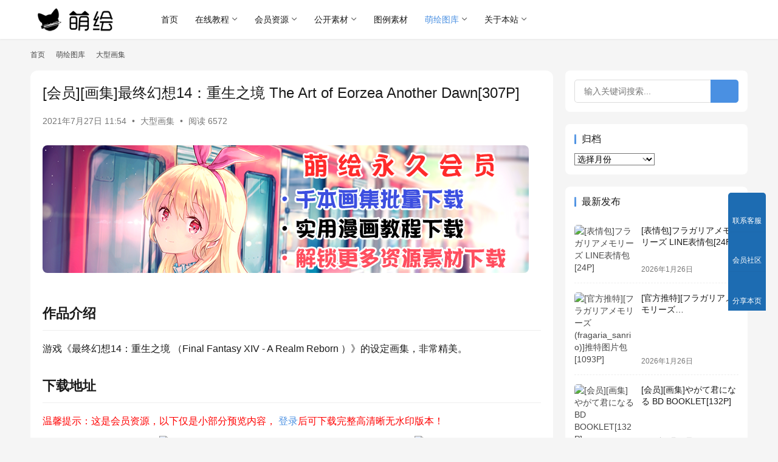

--- FILE ---
content_type: text/html; charset=UTF-8
request_url: https://www.moehui.com/126971.html
body_size: 19191
content:
<!DOCTYPE html>
<html lang="zh-Hans">
<head>
    <meta charset="UTF-8">
    <meta http-equiv="X-UA-Compatible" content="IE=edge,chrome=1">
    <meta name="renderer" content="webkit">
    <meta name="viewport" content="width=device-width,initial-scale=1,maximum-scale=5">
    <title>[会员][画集]最终幻想14：重生之境 The Art of Eorzea Another Dawn[307P] | 萌绘</title>
    <link rel='stylesheet' id='wbs-style-dlipp-css'  href='https://www.moehui.com/wp-content/plugins/download-info-page/assets/wbp_dlipp.css?v=1.3.9' type='text/css' media='all' /><meta name="keywords" content="画集,设定集">
<meta name="description" content="游戏《最终幻想14：重生之境 （Final Fantasy XIV - A Realm Reborn ）》的设定画集，非常精美。">
<meta property="og:type" content="article">
<meta property="og:url" content="https://www.moehui.com/126971.html">
<meta property="og:site_name" content="萌绘">
<meta property="og:title" content="[会员][画集]最终幻想14：重生之境 The Art of Eorzea Another Dawn[307P]">
<meta property="og:image" content="https://moee.oss-cn-shanghai.aliyuncs.com/moehuioss/2021/07/ff14artbook02.jpg">
<meta property="og:description" content="游戏《最终幻想14：重生之境 （Final Fantasy XIV - A Realm Reborn ）》的设定画集，非常精美。">
<link rel="canonical" href="https://www.moehui.com/126971.html">
<meta name="applicable-device" content="pc,mobile">
<meta http-equiv="Cache-Control" content="no-transform">
<style id='wp-img-auto-sizes-contain-inline-css' type='text/css'>
img:is([sizes=auto i],[sizes^="auto," i]){contain-intrinsic-size:3000px 1500px}
/*# sourceURL=wp-img-auto-sizes-contain-inline-css */
</style>
<link rel='stylesheet' id='stylesheet-css' href='//www.moehui.com/wp-content/uploads/wpcom/style.6.21.5.1764519955.css?ver=6.21.5' type='text/css' media='all' />
<link rel='stylesheet' id='font-awesome-css' href='https://www.moehui.com/wp-content/themes/justnews/themer/assets/css/font-awesome.css?ver=6.21.5' type='text/css' media='all' />
<style id='wp-block-library-inline-css' type='text/css'>
:root{--wp-block-synced-color:#7a00df;--wp-block-synced-color--rgb:122,0,223;--wp-bound-block-color:var(--wp-block-synced-color);--wp-editor-canvas-background:#ddd;--wp-admin-theme-color:#007cba;--wp-admin-theme-color--rgb:0,124,186;--wp-admin-theme-color-darker-10:#006ba1;--wp-admin-theme-color-darker-10--rgb:0,107,160.5;--wp-admin-theme-color-darker-20:#005a87;--wp-admin-theme-color-darker-20--rgb:0,90,135;--wp-admin-border-width-focus:2px}@media (min-resolution:192dpi){:root{--wp-admin-border-width-focus:1.5px}}.wp-element-button{cursor:pointer}:root .has-very-light-gray-background-color{background-color:#eee}:root .has-very-dark-gray-background-color{background-color:#313131}:root .has-very-light-gray-color{color:#eee}:root .has-very-dark-gray-color{color:#313131}:root .has-vivid-green-cyan-to-vivid-cyan-blue-gradient-background{background:linear-gradient(135deg,#00d084,#0693e3)}:root .has-purple-crush-gradient-background{background:linear-gradient(135deg,#34e2e4,#4721fb 50%,#ab1dfe)}:root .has-hazy-dawn-gradient-background{background:linear-gradient(135deg,#faaca8,#dad0ec)}:root .has-subdued-olive-gradient-background{background:linear-gradient(135deg,#fafae1,#67a671)}:root .has-atomic-cream-gradient-background{background:linear-gradient(135deg,#fdd79a,#004a59)}:root .has-nightshade-gradient-background{background:linear-gradient(135deg,#330968,#31cdcf)}:root .has-midnight-gradient-background{background:linear-gradient(135deg,#020381,#2874fc)}:root{--wp--preset--font-size--normal:16px;--wp--preset--font-size--huge:42px}.has-regular-font-size{font-size:1em}.has-larger-font-size{font-size:2.625em}.has-normal-font-size{font-size:var(--wp--preset--font-size--normal)}.has-huge-font-size{font-size:var(--wp--preset--font-size--huge)}.has-text-align-center{text-align:center}.has-text-align-left{text-align:left}.has-text-align-right{text-align:right}.has-fit-text{white-space:nowrap!important}#end-resizable-editor-section{display:none}.aligncenter{clear:both}.items-justified-left{justify-content:flex-start}.items-justified-center{justify-content:center}.items-justified-right{justify-content:flex-end}.items-justified-space-between{justify-content:space-between}.screen-reader-text{border:0;clip-path:inset(50%);height:1px;margin:-1px;overflow:hidden;padding:0;position:absolute;width:1px;word-wrap:normal!important}.screen-reader-text:focus{background-color:#ddd;clip-path:none;color:#444;display:block;font-size:1em;height:auto;left:5px;line-height:normal;padding:15px 23px 14px;text-decoration:none;top:5px;width:auto;z-index:100000}html :where(.has-border-color){border-style:solid}html :where([style*=border-top-color]){border-top-style:solid}html :where([style*=border-right-color]){border-right-style:solid}html :where([style*=border-bottom-color]){border-bottom-style:solid}html :where([style*=border-left-color]){border-left-style:solid}html :where([style*=border-width]){border-style:solid}html :where([style*=border-top-width]){border-top-style:solid}html :where([style*=border-right-width]){border-right-style:solid}html :where([style*=border-bottom-width]){border-bottom-style:solid}html :where([style*=border-left-width]){border-left-style:solid}html :where(img[class*=wp-image-]){height:auto;max-width:100%}:where(figure){margin:0 0 1em}html :where(.is-position-sticky){--wp-admin--admin-bar--position-offset:var(--wp-admin--admin-bar--height,0px)}@media screen and (max-width:600px){html :where(.is-position-sticky){--wp-admin--admin-bar--position-offset:0px}}

/*# sourceURL=wp-block-library-inline-css */
</style><style id='global-styles-inline-css' type='text/css'>
:root{--wp--preset--aspect-ratio--square: 1;--wp--preset--aspect-ratio--4-3: 4/3;--wp--preset--aspect-ratio--3-4: 3/4;--wp--preset--aspect-ratio--3-2: 3/2;--wp--preset--aspect-ratio--2-3: 2/3;--wp--preset--aspect-ratio--16-9: 16/9;--wp--preset--aspect-ratio--9-16: 9/16;--wp--preset--color--black: #000000;--wp--preset--color--cyan-bluish-gray: #abb8c3;--wp--preset--color--white: #ffffff;--wp--preset--color--pale-pink: #f78da7;--wp--preset--color--vivid-red: #cf2e2e;--wp--preset--color--luminous-vivid-orange: #ff6900;--wp--preset--color--luminous-vivid-amber: #fcb900;--wp--preset--color--light-green-cyan: #7bdcb5;--wp--preset--color--vivid-green-cyan: #00d084;--wp--preset--color--pale-cyan-blue: #8ed1fc;--wp--preset--color--vivid-cyan-blue: #0693e3;--wp--preset--color--vivid-purple: #9b51e0;--wp--preset--gradient--vivid-cyan-blue-to-vivid-purple: linear-gradient(135deg,rgb(6,147,227) 0%,rgb(155,81,224) 100%);--wp--preset--gradient--light-green-cyan-to-vivid-green-cyan: linear-gradient(135deg,rgb(122,220,180) 0%,rgb(0,208,130) 100%);--wp--preset--gradient--luminous-vivid-amber-to-luminous-vivid-orange: linear-gradient(135deg,rgb(252,185,0) 0%,rgb(255,105,0) 100%);--wp--preset--gradient--luminous-vivid-orange-to-vivid-red: linear-gradient(135deg,rgb(255,105,0) 0%,rgb(207,46,46) 100%);--wp--preset--gradient--very-light-gray-to-cyan-bluish-gray: linear-gradient(135deg,rgb(238,238,238) 0%,rgb(169,184,195) 100%);--wp--preset--gradient--cool-to-warm-spectrum: linear-gradient(135deg,rgb(74,234,220) 0%,rgb(151,120,209) 20%,rgb(207,42,186) 40%,rgb(238,44,130) 60%,rgb(251,105,98) 80%,rgb(254,248,76) 100%);--wp--preset--gradient--blush-light-purple: linear-gradient(135deg,rgb(255,206,236) 0%,rgb(152,150,240) 100%);--wp--preset--gradient--blush-bordeaux: linear-gradient(135deg,rgb(254,205,165) 0%,rgb(254,45,45) 50%,rgb(107,0,62) 100%);--wp--preset--gradient--luminous-dusk: linear-gradient(135deg,rgb(255,203,112) 0%,rgb(199,81,192) 50%,rgb(65,88,208) 100%);--wp--preset--gradient--pale-ocean: linear-gradient(135deg,rgb(255,245,203) 0%,rgb(182,227,212) 50%,rgb(51,167,181) 100%);--wp--preset--gradient--electric-grass: linear-gradient(135deg,rgb(202,248,128) 0%,rgb(113,206,126) 100%);--wp--preset--gradient--midnight: linear-gradient(135deg,rgb(2,3,129) 0%,rgb(40,116,252) 100%);--wp--preset--font-size--small: 13px;--wp--preset--font-size--medium: 20px;--wp--preset--font-size--large: 36px;--wp--preset--font-size--x-large: 42px;--wp--preset--spacing--20: 0.44rem;--wp--preset--spacing--30: 0.67rem;--wp--preset--spacing--40: 1rem;--wp--preset--spacing--50: 1.5rem;--wp--preset--spacing--60: 2.25rem;--wp--preset--spacing--70: 3.38rem;--wp--preset--spacing--80: 5.06rem;--wp--preset--shadow--natural: 6px 6px 9px rgba(0, 0, 0, 0.2);--wp--preset--shadow--deep: 12px 12px 50px rgba(0, 0, 0, 0.4);--wp--preset--shadow--sharp: 6px 6px 0px rgba(0, 0, 0, 0.2);--wp--preset--shadow--outlined: 6px 6px 0px -3px rgb(255, 255, 255), 6px 6px rgb(0, 0, 0);--wp--preset--shadow--crisp: 6px 6px 0px rgb(0, 0, 0);}:where(.is-layout-flex){gap: 0.5em;}:where(.is-layout-grid){gap: 0.5em;}body .is-layout-flex{display: flex;}.is-layout-flex{flex-wrap: wrap;align-items: center;}.is-layout-flex > :is(*, div){margin: 0;}body .is-layout-grid{display: grid;}.is-layout-grid > :is(*, div){margin: 0;}:where(.wp-block-columns.is-layout-flex){gap: 2em;}:where(.wp-block-columns.is-layout-grid){gap: 2em;}:where(.wp-block-post-template.is-layout-flex){gap: 1.25em;}:where(.wp-block-post-template.is-layout-grid){gap: 1.25em;}.has-black-color{color: var(--wp--preset--color--black) !important;}.has-cyan-bluish-gray-color{color: var(--wp--preset--color--cyan-bluish-gray) !important;}.has-white-color{color: var(--wp--preset--color--white) !important;}.has-pale-pink-color{color: var(--wp--preset--color--pale-pink) !important;}.has-vivid-red-color{color: var(--wp--preset--color--vivid-red) !important;}.has-luminous-vivid-orange-color{color: var(--wp--preset--color--luminous-vivid-orange) !important;}.has-luminous-vivid-amber-color{color: var(--wp--preset--color--luminous-vivid-amber) !important;}.has-light-green-cyan-color{color: var(--wp--preset--color--light-green-cyan) !important;}.has-vivid-green-cyan-color{color: var(--wp--preset--color--vivid-green-cyan) !important;}.has-pale-cyan-blue-color{color: var(--wp--preset--color--pale-cyan-blue) !important;}.has-vivid-cyan-blue-color{color: var(--wp--preset--color--vivid-cyan-blue) !important;}.has-vivid-purple-color{color: var(--wp--preset--color--vivid-purple) !important;}.has-black-background-color{background-color: var(--wp--preset--color--black) !important;}.has-cyan-bluish-gray-background-color{background-color: var(--wp--preset--color--cyan-bluish-gray) !important;}.has-white-background-color{background-color: var(--wp--preset--color--white) !important;}.has-pale-pink-background-color{background-color: var(--wp--preset--color--pale-pink) !important;}.has-vivid-red-background-color{background-color: var(--wp--preset--color--vivid-red) !important;}.has-luminous-vivid-orange-background-color{background-color: var(--wp--preset--color--luminous-vivid-orange) !important;}.has-luminous-vivid-amber-background-color{background-color: var(--wp--preset--color--luminous-vivid-amber) !important;}.has-light-green-cyan-background-color{background-color: var(--wp--preset--color--light-green-cyan) !important;}.has-vivid-green-cyan-background-color{background-color: var(--wp--preset--color--vivid-green-cyan) !important;}.has-pale-cyan-blue-background-color{background-color: var(--wp--preset--color--pale-cyan-blue) !important;}.has-vivid-cyan-blue-background-color{background-color: var(--wp--preset--color--vivid-cyan-blue) !important;}.has-vivid-purple-background-color{background-color: var(--wp--preset--color--vivid-purple) !important;}.has-black-border-color{border-color: var(--wp--preset--color--black) !important;}.has-cyan-bluish-gray-border-color{border-color: var(--wp--preset--color--cyan-bluish-gray) !important;}.has-white-border-color{border-color: var(--wp--preset--color--white) !important;}.has-pale-pink-border-color{border-color: var(--wp--preset--color--pale-pink) !important;}.has-vivid-red-border-color{border-color: var(--wp--preset--color--vivid-red) !important;}.has-luminous-vivid-orange-border-color{border-color: var(--wp--preset--color--luminous-vivid-orange) !important;}.has-luminous-vivid-amber-border-color{border-color: var(--wp--preset--color--luminous-vivid-amber) !important;}.has-light-green-cyan-border-color{border-color: var(--wp--preset--color--light-green-cyan) !important;}.has-vivid-green-cyan-border-color{border-color: var(--wp--preset--color--vivid-green-cyan) !important;}.has-pale-cyan-blue-border-color{border-color: var(--wp--preset--color--pale-cyan-blue) !important;}.has-vivid-cyan-blue-border-color{border-color: var(--wp--preset--color--vivid-cyan-blue) !important;}.has-vivid-purple-border-color{border-color: var(--wp--preset--color--vivid-purple) !important;}.has-vivid-cyan-blue-to-vivid-purple-gradient-background{background: var(--wp--preset--gradient--vivid-cyan-blue-to-vivid-purple) !important;}.has-light-green-cyan-to-vivid-green-cyan-gradient-background{background: var(--wp--preset--gradient--light-green-cyan-to-vivid-green-cyan) !important;}.has-luminous-vivid-amber-to-luminous-vivid-orange-gradient-background{background: var(--wp--preset--gradient--luminous-vivid-amber-to-luminous-vivid-orange) !important;}.has-luminous-vivid-orange-to-vivid-red-gradient-background{background: var(--wp--preset--gradient--luminous-vivid-orange-to-vivid-red) !important;}.has-very-light-gray-to-cyan-bluish-gray-gradient-background{background: var(--wp--preset--gradient--very-light-gray-to-cyan-bluish-gray) !important;}.has-cool-to-warm-spectrum-gradient-background{background: var(--wp--preset--gradient--cool-to-warm-spectrum) !important;}.has-blush-light-purple-gradient-background{background: var(--wp--preset--gradient--blush-light-purple) !important;}.has-blush-bordeaux-gradient-background{background: var(--wp--preset--gradient--blush-bordeaux) !important;}.has-luminous-dusk-gradient-background{background: var(--wp--preset--gradient--luminous-dusk) !important;}.has-pale-ocean-gradient-background{background: var(--wp--preset--gradient--pale-ocean) !important;}.has-electric-grass-gradient-background{background: var(--wp--preset--gradient--electric-grass) !important;}.has-midnight-gradient-background{background: var(--wp--preset--gradient--midnight) !important;}.has-small-font-size{font-size: var(--wp--preset--font-size--small) !important;}.has-medium-font-size{font-size: var(--wp--preset--font-size--medium) !important;}.has-large-font-size{font-size: var(--wp--preset--font-size--large) !important;}.has-x-large-font-size{font-size: var(--wp--preset--font-size--x-large) !important;}
/*# sourceURL=global-styles-inline-css */
</style>

<style id='classic-theme-styles-inline-css' type='text/css'>
/*! This file is auto-generated */
.wp-block-button__link{color:#fff;background-color:#32373c;border-radius:9999px;box-shadow:none;text-decoration:none;padding:calc(.667em + 2px) calc(1.333em + 2px);font-size:1.125em}.wp-block-file__button{background:#32373c;color:#fff;text-decoration:none}
/*# sourceURL=/wp-includes/css/classic-themes.min.css */
</style>
<link rel='stylesheet' id='wpcom-member-css' href='https://www.moehui.com/wp-content/plugins/wpcom-member/css/style.css?ver=1.7.18' type='text/css' media='all' />
<link rel='stylesheet' id='QAPress-css' href='https://www.moehui.com/wp-content/plugins/qapress/css/style.css?ver=4.11.0' type='text/css' media='all' />
<style id='QAPress-inline-css' type='text/css'>
:root{--qa-color: #1471CA;--qa-hover: #0D62B3;}
/*# sourceURL=QAPress-inline-css */
</style>
<link rel='stylesheet' id='wbui-css-css' href='https://www.moehui.com/wp-content/plugins/download-info-page/assets/wbui/assets/wbui.css?ver=1.3.9' type='text/css' media='all' />
<script type="text/javascript" src="https://www.moehui.com/wp-includes/js/jquery/jquery.min.js?ver=3.7.1" id="jquery-core-js"></script>
<script type="text/javascript" src="https://www.moehui.com/wp-includes/js/jquery/jquery-migrate.min.js?ver=3.4.1" id="jquery-migrate-js"></script>
<link rel="EditURI" type="application/rsd+xml" title="RSD" href="https://www.moehui.com/xmlrpc.php?rsd" />
    <!--[if lte IE 11]><script src="https://www.moehui.com/wp-content/themes/justnews/js/update.js"></script><![endif]-->
</head>
<body class="wp-singular post-template-default single single-post postid-126971 single-format-standard wp-theme-justnews lang-cn el-boxed header-fixed">
<header class="header">
    <div class="container">
        <div class="navbar-header">
            <button type="button" class="navbar-toggle collapsed" data-toggle="collapse" data-target=".navbar-collapse" aria-label="menu">
                <span class="icon-bar icon-bar-1"></span>
                <span class="icon-bar icon-bar-2"></span>
                <span class="icon-bar icon-bar-3"></span>
            </button>
                        <div class="logo">
                <a href="https://www.moehui.com/" rel="home">
                    <img src="https://www.moehui.com/logo.png" alt="萌绘">
                </a>
            </div>
        </div>
        <div class="collapse navbar-collapse mobile-style-0">
            <nav class="primary-menu"><ul id="menu-moehui" class="nav navbar-nav wpcom-adv-menu"><li class="menu-item menu-item-style menu-item-style-1"><a href="http://www.moehui.com">首页</a></li>
<li class="menu-item dropdown"><a href="https://www.moehui.com/category/webread" class="dropdown-toggle">在线教程</a>
<ul class="dropdown-menu menu-item-wrap menu-item-col-4">
	<li class="menu-item dropdown"><a href="https://www.moehui.com/category/webread/comice">漫画教程</a>
	<ul class="dropdown-menu">
		<li class="menu-item"><a href="https://www.moehui.com/category/webread/comice/manhuarumen">漫画入门</a></li>
		<li class="menu-item"><a href="https://www.moehui.com/category/webread/comice/qbanmanhua">Q版漫画</a></li>
		<li class="menu-item"><a href="https://www.moehui.com/category/webread/comice/gufengmanhua">古风漫画</a></li>
		<li class="menu-item"><a href="https://www.moehui.com/category/webread/comice/meishaonv">美少女漫画</a></li>
		<li class="menu-item"><a href="https://www.moehui.com/category/webread/comice/meishaonian">美少年漫画</a></li>
		<li class="menu-item"><a href="https://www.moehui.com/category/webread/comice/comicup">漫画综合技巧</a></li>
		<li class="menu-item"><a href="https://www.moehui.com/category/webread/comice/manhuavideo">漫画视频教程</a></li>
	</ul>
</li>
	<li class="menu-item dropdown"><a href="https://www.moehui.com/category/webread/colorpencil">彩铅教程</a>
	<ul class="dropdown-menu">
		<li class="menu-item"><a href="https://www.moehui.com/category/webread/colorpencil/tongyongcaiqian">通用色铅笔教程</a></li>
		<li class="menu-item"><a href="https://www.moehui.com/category/webread/colorpencil/shuirongcaiqian">水溶色铅笔教程</a></li>
		<li class="menu-item"><a href="https://www.moehui.com/category/webread/colorpencil/caiqianvideo">色铅笔视屏教程</a></li>
	</ul>
</li>
	<li class="menu-item dropdown"><a href="https://www.moehui.com/category/webread/pssai">板绘教程</a>
	<ul class="dropdown-menu">
		<li class="menu-item"><a href="https://www.moehui.com/category/webread/pssai/sai%e4%b8%93%e5%8c%ba">SAI专区</a></li>
		<li class="menu-item"><a href="https://www.moehui.com/category/webread/pssai/ps%e4%b8%93%e5%8c%ba">PS专区</a></li>
		<li class="menu-item"><a href="https://www.moehui.com/category/webread/pssai/%e7%bb%bc%e5%90%88%e7%b1%bb">综合类</a></li>
	</ul>
</li>
	<li class="menu-item dropdown"><a href="https://www.moehui.com/category/webread/special">聚合专题</a>
	<ul class="dropdown-menu">
		<li class="menu-item"><a href="https://www.moehui.com/category/webread/special/course-special">教程聚合</a></li>
	</ul>
</li>
</ul>
</li>
<li class="menu-item dropdown"><a href="https://www.moehui.com/category/moehuivip" class="dropdown-toggle">会员资源</a>
<ul class="dropdown-menu menu-item-wrap menu-item-col-5">
	<li class="menu-item"><a href="https://www.moehui.com/category/moehuivip/colordesigns">色见本</a></li>
	<li class="menu-item"><a href="https://www.moehui.com/category/moehuivip/sketchartbook">线稿设定集</a></li>
	<li class="menu-item"><a href="https://www.moehui.com/category/moehuivip/painterpack">画师图包</a></li>
	<li class="menu-item"><a href="https://www.moehui.com/category/moehuivip/acgpack">ACG角色图包</a></li>
	<li class="menu-item dropdown"><a href="https://www.moehui.com/category/moehuivip/coursedown">教程系列</a>
	<ul class="dropdown-menu">
		<li class="menu-item"><a href="https://www.moehui.com/category/moehuivip/coursedown/packagedown">整套教程下载</a></li>
		<li class="menu-item"><a href="https://www.moehui.com/category/moehuivip/coursedown/mangadown">漫画教程下载</a></li>
		<li class="menu-item"><a href="https://www.moehui.com/category/moehuivip/coursedown/rawcourse">原版教程下载</a></li>
		<li class="menu-item"><a href="https://www.moehui.com/category/moehuivip/coursedown/mangadown/saizhuanti">SAI专题</a></li>
		<li class="menu-item"><a href="https://www.moehui.com/category/moehuivip/coursedown/mangadown/gufengcomic">古风漫画教程</a></li>
		<li class="menu-item"><a href="https://www.moehui.com/category/moehuivip/coursedown/mangadown/fantasycomic">奇幻漫画教程</a></li>
		<li class="menu-item"><a href="https://www.moehui.com/category/moehuivip/coursedown/watercolordown">水彩画教程下载</a></li>
		<li class="menu-item"><a href="https://www.moehui.com/category/moehuivip/coursedown/colorpencildown">色铅笔教程下载</a></li>
		<li class="menu-item"><a href="https://www.moehui.com/category/moehuivip/coursedown/markerdown">马克笔教程下载</a></li>
		<li class="menu-item"><a href="https://www.moehui.com/category/moehuivip/coursedown/techoudown">手帐简笔画教程</a></li>
		<li class="menu-item"><a href="https://www.moehui.com/category/moehuivip/coursedown/drawingdown">经典绘画教程下载</a></li>
		<li class="menu-item"><a href="https://www.moehui.com/category/moehuivip/coursedown/animedown">动画类教程</a></li>
		<li class="menu-item"><a href="https://www.moehui.com/category/moehuivip/coursedown/mangavideodown">视频教程下载</a></li>
	</ul>
</li>
	<li class="menu-item"><a href="https://www.moehui.com/category/moehuivip/psdraw">PSD源文件</a></li>
</ul>
</li>
<li class="menu-item dropdown"><a href="https://www.moehui.com/category/freepack" class="dropdown-toggle">公开素材</a>
<ul class="dropdown-menu menu-item-wrap menu-item-col-4">
	<li class="menu-item"><a href="https://www.moehui.com/category/freepack/photography">摄影图包</a></li>
	<li class="menu-item"><a href="https://www.moehui.com/category/freepack/artgallery">画师画廊</a></li>
	<li class="menu-item"><a href="https://www.moehui.com/category/freepack/officialpicture">公式图包</a></li>
	<li class="menu-item"><a href="https://www.moehui.com/category/freepack/photobook">写真集</a></li>
</ul>
</li>
<li class="menu-item"><a href="https://www.moehui.com/category/sourcespack">图例素材</a></li>
<li class="menu-item current-post-ancestor active dropdown"><a href="https://www.moehui.com/category/cg-sketch" class="dropdown-toggle">萌绘图库</a>
<ul class="dropdown-menu menu-item-wrap menu-item-col-5">
	<li class="menu-item"><a href="https://www.moehui.com/category/cg-sketch/moeimo">同人&amp;小画集</a></li>
	<li class="menu-item current-post-ancestor current-post-parent active"><a href="https://www.moehui.com/category/cg-sketch/artwork">大型画集</a></li>
	<li class="menu-item"><a href="https://www.moehui.com/category/cg-sketch/illustratedhandbook">图鉴类工具书</a></li>
	<li class="menu-item"><a href="https://www.moehui.com/category/cg-sketch/gundamartbook">机甲类画集</a></li>
	<li class="menu-item"><a href="https://www.moehui.com/category/cg-sketch/otomeartbook">乙女向画集</a></li>
	<li class="menu-item"><a href="https://www.moehui.com/category/cg-sketch/westernartbook">欧美向画集</a></li>
	<li class="menu-item"><a href="https://www.moehui.com/category/cg-sketch/sketch">漫画线稿</a></li>
	<li class="menu-item"><a href="https://www.moehui.com/category/cg-sketch/gamecg">游戏CG</a></li>
	<li class="menu-item"><a href="https://www.moehui.com/category/cg-sketch/tachie">立绘馆</a></li>
</ul>
</li>
<li class="menu-item dropdown"><a href="https://www.moehui.com/6129.html" class="dropdown-toggle">关于本站</a>
<ul class="dropdown-menu menu-item-wrap menu-item-col-5">
	<li class="menu-item"><a href="https://www.moehui.com/18920.html">APP下载</a></li>
	<li class="menu-item"><a href="https://www.moehui.com/appmainmenu">手机导航</a></li>
	<li class="menu-item"><a href="http://www.moehui.com/sitemap.html">本站地图</a></li>
	<li class="menu-item"><a target="_blank" href="https://www.moehui.com/thankyou">捐助萌绘</a></li>
	<li class="menu-item"><a href="https://www.moehui.com/bbs">问答社区</a></li>
	<li class="menu-item"><a href="http://www.moehui.com/message">留言板</a></li>
</ul>
</li>
</ul></nav>            <div class="navbar-action">
                <div class="navbar-search-icon j-navbar-search"><i class="wpcom-icon wi"><svg aria-hidden="true"><use xlink:href="#wi-search"></use></svg></i></div><form class="navbar-search" action="https://www.moehui.com/" method="get" role="search"><div class="navbar-search-inner"><i class="wpcom-icon wi navbar-search-close"><svg aria-hidden="true"><use xlink:href="#wi-close"></use></svg></i><input type="text" name="s" class="navbar-search-input" autocomplete="off" maxlength="100" placeholder="输入关键词搜索..." value=""><button class="navbar-search-btn" type="submit" aria-label="搜索"><i class="wpcom-icon wi"><svg aria-hidden="true"><use xlink:href="#wi-search"></use></svg></i></button></div></form>                    <div id="j-user-wrap">
                        <a class="login" href="https://www.moehui.com/login">登录</a>
                        <a class="login register" href="https://www.moehui.com/%e6%b3%a8%e5%86%8c">注册</a>
                    </div>
                                </div>
        </div>
    </div><!-- /.container -->
</header>

<div id="wrap">    <div class="wrap container">
        <ol class="breadcrumb" vocab="https://schema.org/" typeof="BreadcrumbList"><li class="home" property="itemListElement" typeof="ListItem"><a href="https://www.moehui.com" property="item" typeof="WebPage"><span property="name" class="hide">萌绘</span>首页</a><meta property="position" content="1"></li><li property="itemListElement" typeof="ListItem"><i class="wpcom-icon wi"><svg aria-hidden="true"><use xlink:href="#wi-arrow-right-3"></use></svg></i><a href="https://www.moehui.com/category/cg-sketch" property="item" typeof="WebPage"><span property="name">萌绘图库</span></a><meta property="position" content="2"></li><li property="itemListElement" typeof="ListItem"><i class="wpcom-icon wi"><svg aria-hidden="true"><use xlink:href="#wi-arrow-right-3"></use></svg></i><a href="https://www.moehui.com/category/cg-sketch/artwork" property="item" typeof="WebPage"><span property="name">大型画集</span></a><meta property="position" content="3"></li></ol>        <main class="main">
                            <article id="post-126971" class="post-126971 post type-post status-publish format-standard has-post-thumbnail hentry category-artwork tag-128 tag-215 entry">
                    <div class="entry-main">
                                                                        <div class="entry-head">
                            <h1 class="entry-title">[会员][画集]最终幻想14：重生之境 The Art of Eorzea Another Dawn[307P]</h1>
                            <div class="entry-info">
                                                                <time class="entry-date published" datetime="2021-07-27T11:54:12+08:00" pubdate>
                                    2021年7月27日 11:54                                </time>
                                <span class="dot">•</span>
                                <a href="https://www.moehui.com/category/cg-sketch/artwork" rel="category tag">大型画集</a>                                                                        <span class="dot">•</span>
                                        <span>阅读 6572</span>
                                                                </div>
                        </div>
                        <div class="wpcom_myimg_wrap __single_1"><a href="https://www.moehui.com/28239.html" target="_blank"><img class="aligncenter size-full" src="https://www.moehui.com/hynew.png" width="800" height="210" /></a></div>
                                                <div class="entry-content text-justify">
                            <h2><strong>作品介绍</strong></h2>
<div class="item-excerpt">
<p>游戏《最终幻想14：重生之境 （Final Fantasy XIV - A Realm Reborn ）》的设定画集，非常精美。</p>
</div>
<h2><strong>下载地址</strong></h2>

    <span style="color: red;">温馨提示：这是会员资源，以下仅是小部分预览内容， <a title="登录后可见" href="https://www.moehui.com/login">登录</a>后可下载完整高清晰无水印版本！</span>
    
<div id='gallery-1' class='gallery galleryid-126971 gallery-columns-2 gallery-size-large'><figure class='gallery-item'>
			<div class='gallery-icon portrait'>
				<a href='https://moee.oss-cn-shanghai.aliyuncs.com/moehuioss/2021/07/ff14artbook02_01.jpg'><img fetchpriority="high" decoding="async" width="800" height="1131" src="https://www.moehui.com/wp-content/themes/justnews/themer/assets/images/lazy.png" class="attachment-large size-large j-lazy" alt="[会员][画集]最终幻想14：重生之境 The Art of Eorzea Another Dawn[307P]" data-original="https://moee.oss-cn-shanghai.aliyuncs.com/moehuioss/2021/07/ff14artbook02_01.jpg" /></a>
			</div></figure><figure class='gallery-item'>
			<div class='gallery-icon portrait'>
				<a href='https://moee.oss-cn-shanghai.aliyuncs.com/moehuioss/2021/07/ff14artbook02_02.jpg'><img decoding="async" width="800" height="1175" src="https://www.moehui.com/wp-content/themes/justnews/themer/assets/images/lazy.png" class="attachment-large size-large j-lazy" alt="[会员][画集]最终幻想14：重生之境 The Art of Eorzea Another Dawn[307P]" data-original="https://moee.oss-cn-shanghai.aliyuncs.com/moehuioss/2021/07/ff14artbook02_02.jpg" /></a>
			</div></figure><figure class='gallery-item'>
			<div class='gallery-icon portrait'>
				<a href='https://moee.oss-cn-shanghai.aliyuncs.com/moehuioss/2021/07/ff14artbook02_03.jpg'><img decoding="async" width="800" height="1173" src="https://www.moehui.com/wp-content/themes/justnews/themer/assets/images/lazy.png" class="attachment-large size-large j-lazy" alt="[会员][画集]最终幻想14：重生之境 The Art of Eorzea Another Dawn[307P]" data-original="https://moee.oss-cn-shanghai.aliyuncs.com/moehuioss/2021/07/ff14artbook02_03.jpg" /></a>
			</div></figure><figure class='gallery-item'>
			<div class='gallery-icon portrait'>
				<a href='https://moee.oss-cn-shanghai.aliyuncs.com/moehuioss/2021/07/ff14artbook02_04.jpg'><img decoding="async" width="800" height="1173" src="https://www.moehui.com/wp-content/themes/justnews/themer/assets/images/lazy.png" class="attachment-large size-large j-lazy" alt="[会员][画集]最终幻想14：重生之境 The Art of Eorzea Another Dawn[307P]" data-original="https://moee.oss-cn-shanghai.aliyuncs.com/moehuioss/2021/07/ff14artbook02_04.jpg" /></a>
			</div></figure><figure class='gallery-item'>
			<div class='gallery-icon portrait'>
				<a href='https://moee.oss-cn-shanghai.aliyuncs.com/moehuioss/2021/07/ff14artbook02_05.jpg'><img decoding="async" width="800" height="1161" src="https://www.moehui.com/wp-content/themes/justnews/themer/assets/images/lazy.png" class="attachment-large size-large j-lazy" alt="[会员][画集]最终幻想14：重生之境 The Art of Eorzea Another Dawn[307P]" data-original="https://moee.oss-cn-shanghai.aliyuncs.com/moehuioss/2021/07/ff14artbook02_05.jpg" /></a>
			</div></figure><figure class='gallery-item'>
			<div class='gallery-icon portrait'>
				<a href='https://moee.oss-cn-shanghai.aliyuncs.com/moehuioss/2021/07/ff14artbook02_06.jpg'><img decoding="async" width="800" height="1165" src="https://www.moehui.com/wp-content/themes/justnews/themer/assets/images/lazy.png" class="attachment-large size-large j-lazy" alt="[会员][画集]最终幻想14：重生之境 The Art of Eorzea Another Dawn[307P]" data-original="https://moee.oss-cn-shanghai.aliyuncs.com/moehuioss/2021/07/ff14artbook02_06.jpg" /></a>
			</div></figure><figure class='gallery-item'>
			<div class='gallery-icon portrait'>
				<a href='https://moee.oss-cn-shanghai.aliyuncs.com/moehuioss/2021/07/ff14artbook02_07.jpg'><img decoding="async" width="800" height="1171" src="https://www.moehui.com/wp-content/themes/justnews/themer/assets/images/lazy.png" class="attachment-large size-large j-lazy" alt="[会员][画集]最终幻想14：重生之境 The Art of Eorzea Another Dawn[307P]" data-original="https://moee.oss-cn-shanghai.aliyuncs.com/moehuioss/2021/07/ff14artbook02_07.jpg" /></a>
			</div></figure><figure class='gallery-item'>
			<div class='gallery-icon portrait'>
				<a href='https://moee.oss-cn-shanghai.aliyuncs.com/moehuioss/2021/07/ff14artbook02_08.jpg'><img decoding="async" width="800" height="1168" src="https://www.moehui.com/wp-content/themes/justnews/themer/assets/images/lazy.png" class="attachment-large size-large j-lazy" alt="[会员][画集]最终幻想14：重生之境 The Art of Eorzea Another Dawn[307P]" data-original="https://moee.oss-cn-shanghai.aliyuncs.com/moehuioss/2021/07/ff14artbook02_08.jpg" /></a>
			</div></figure><figure class='gallery-item'>
			<div class='gallery-icon portrait'>
				<a href='https://moee.oss-cn-shanghai.aliyuncs.com/moehuioss/2021/07/ff14artbook02_09.jpg'><img decoding="async" width="800" height="1163" src="https://www.moehui.com/wp-content/themes/justnews/themer/assets/images/lazy.png" class="attachment-large size-large j-lazy" alt="[会员][画集]最终幻想14：重生之境 The Art of Eorzea Another Dawn[307P]" data-original="https://moee.oss-cn-shanghai.aliyuncs.com/moehuioss/2021/07/ff14artbook02_09.jpg" /></a>
			</div></figure><figure class='gallery-item'>
			<div class='gallery-icon portrait'>
				<a href='https://moee.oss-cn-shanghai.aliyuncs.com/moehuioss/2021/07/ff14artbook02_10.jpg'><img decoding="async" width="800" height="1148" src="https://www.moehui.com/wp-content/themes/justnews/themer/assets/images/lazy.png" class="attachment-large size-large j-lazy" alt="[会员][画集]最终幻想14：重生之境 The Art of Eorzea Another Dawn[307P]" data-original="https://moee.oss-cn-shanghai.aliyuncs.com/moehuioss/2021/07/ff14artbook02_10.jpg" /></a>
			</div></figure><figure class='gallery-item'>
			<div class='gallery-icon portrait'>
				<a href='https://moee.oss-cn-shanghai.aliyuncs.com/moehuioss/2021/07/ff14artbook02_11.jpg'><img decoding="async" width="800" height="1181" src="https://www.moehui.com/wp-content/themes/justnews/themer/assets/images/lazy.png" class="attachment-large size-large j-lazy" alt="[会员][画集]最终幻想14：重生之境 The Art of Eorzea Another Dawn[307P]" data-original="https://moee.oss-cn-shanghai.aliyuncs.com/moehuioss/2021/07/ff14artbook02_11.jpg" /></a>
			</div></figure><figure class='gallery-item'>
			<div class='gallery-icon portrait'>
				<a href='https://moee.oss-cn-shanghai.aliyuncs.com/moehuioss/2021/07/ff14artbook02_12.jpg'><img decoding="async" width="800" height="1140" src="https://www.moehui.com/wp-content/themes/justnews/themer/assets/images/lazy.png" class="attachment-large size-large j-lazy" alt="[会员][画集]最终幻想14：重生之境 The Art of Eorzea Another Dawn[307P]" data-original="https://moee.oss-cn-shanghai.aliyuncs.com/moehuioss/2021/07/ff14artbook02_12.jpg" /></a>
			</div></figure><figure class='gallery-item'>
			<div class='gallery-icon portrait'>
				<a href='https://moee.oss-cn-shanghai.aliyuncs.com/moehuioss/2021/07/ff14artbook02_13.jpg'><img decoding="async" width="800" height="1150" src="https://www.moehui.com/wp-content/themes/justnews/themer/assets/images/lazy.png" class="attachment-large size-large j-lazy" alt="[会员][画集]最终幻想14：重生之境 The Art of Eorzea Another Dawn[307P]" data-original="https://moee.oss-cn-shanghai.aliyuncs.com/moehuioss/2021/07/ff14artbook02_13.jpg" /></a>
			</div></figure><figure class='gallery-item'>
			<div class='gallery-icon portrait'>
				<a href='https://moee.oss-cn-shanghai.aliyuncs.com/moehuioss/2021/07/ff14artbook02_14.jpg'><img decoding="async" width="800" height="1155" src="https://www.moehui.com/wp-content/themes/justnews/themer/assets/images/lazy.png" class="attachment-large size-large j-lazy" alt="[会员][画集]最终幻想14：重生之境 The Art of Eorzea Another Dawn[307P]" data-original="https://moee.oss-cn-shanghai.aliyuncs.com/moehuioss/2021/07/ff14artbook02_14.jpg" /></a>
			</div></figure><figure class='gallery-item'>
			<div class='gallery-icon portrait'>
				<a href='https://moee.oss-cn-shanghai.aliyuncs.com/moehuioss/2021/07/ff14artbook02_15.jpg'><img decoding="async" width="800" height="1158" src="https://www.moehui.com/wp-content/themes/justnews/themer/assets/images/lazy.png" class="attachment-large size-large j-lazy" alt="[会员][画集]最终幻想14：重生之境 The Art of Eorzea Another Dawn[307P]" data-original="https://moee.oss-cn-shanghai.aliyuncs.com/moehuioss/2021/07/ff14artbook02_15.jpg" /></a>
			</div></figure><figure class='gallery-item'>
			<div class='gallery-icon portrait'>
				<a href='https://moee.oss-cn-shanghai.aliyuncs.com/moehuioss/2021/07/ff14artbook02_16.jpg'><img decoding="async" width="800" height="1165" src="https://www.moehui.com/wp-content/themes/justnews/themer/assets/images/lazy.png" class="attachment-large size-large j-lazy" alt="[会员][画集]最终幻想14：重生之境 The Art of Eorzea Another Dawn[307P]" data-original="https://moee.oss-cn-shanghai.aliyuncs.com/moehuioss/2021/07/ff14artbook02_16.jpg" /></a>
			</div></figure><figure class='gallery-item'>
			<div class='gallery-icon portrait'>
				<a href='https://moee.oss-cn-shanghai.aliyuncs.com/moehuioss/2021/07/ff14artbook02_17.jpg'><img decoding="async" width="800" height="1170" src="https://www.moehui.com/wp-content/themes/justnews/themer/assets/images/lazy.png" class="attachment-large size-large j-lazy" alt="[会员][画集]最终幻想14：重生之境 The Art of Eorzea Another Dawn[307P]" data-original="https://moee.oss-cn-shanghai.aliyuncs.com/moehuioss/2021/07/ff14artbook02_17.jpg" /></a>
			</div></figure><figure class='gallery-item'>
			<div class='gallery-icon portrait'>
				<a href='https://moee.oss-cn-shanghai.aliyuncs.com/moehuioss/2021/07/ff14artbook02_18.jpg'><img decoding="async" width="800" height="1173" src="https://www.moehui.com/wp-content/themes/justnews/themer/assets/images/lazy.png" class="attachment-large size-large j-lazy" alt="[会员][画集]最终幻想14：重生之境 The Art of Eorzea Another Dawn[307P]" data-original="https://moee.oss-cn-shanghai.aliyuncs.com/moehuioss/2021/07/ff14artbook02_18.jpg" /></a>
			</div></figure><figure class='gallery-item'>
			<div class='gallery-icon portrait'>
				<a href='https://moee.oss-cn-shanghai.aliyuncs.com/moehuioss/2021/07/ff14artbook02_19.jpg'><img decoding="async" width="800" height="1148" src="https://www.moehui.com/wp-content/themes/justnews/themer/assets/images/lazy.png" class="attachment-large size-large j-lazy" alt="[会员][画集]最终幻想14：重生之境 The Art of Eorzea Another Dawn[307P]" data-original="https://moee.oss-cn-shanghai.aliyuncs.com/moehuioss/2021/07/ff14artbook02_19.jpg" /></a>
			</div></figure><figure class='gallery-item'>
			<div class='gallery-icon portrait'>
				<a href='https://moee.oss-cn-shanghai.aliyuncs.com/moehuioss/2021/07/ff14artbook02_20.jpg'><img decoding="async" width="800" height="1142" src="https://www.moehui.com/wp-content/themes/justnews/themer/assets/images/lazy.png" class="attachment-large size-large j-lazy" alt="[会员][画集]最终幻想14：重生之境 The Art of Eorzea Another Dawn[307P]" data-original="https://moee.oss-cn-shanghai.aliyuncs.com/moehuioss/2021/07/ff14artbook02_20.jpg" /></a>
			</div></figure><figure class='gallery-item'>
			<div class='gallery-icon portrait'>
				<a href='https://moee.oss-cn-shanghai.aliyuncs.com/moehuioss/2021/07/ff14artbook02_21.jpg'><img decoding="async" width="800" height="1183" src="https://www.moehui.com/wp-content/themes/justnews/themer/assets/images/lazy.png" class="attachment-large size-large j-lazy" alt="[会员][画集]最终幻想14：重生之境 The Art of Eorzea Another Dawn[307P]" data-original="https://moee.oss-cn-shanghai.aliyuncs.com/moehuioss/2021/07/ff14artbook02_21.jpg" /></a>
			</div></figure><figure class='gallery-item'>
			<div class='gallery-icon portrait'>
				<a href='https://moee.oss-cn-shanghai.aliyuncs.com/moehuioss/2021/07/ff14artbook02_22.jpg'><img decoding="async" width="800" height="1160" src="https://www.moehui.com/wp-content/themes/justnews/themer/assets/images/lazy.png" class="attachment-large size-large j-lazy" alt="[会员][画集]最终幻想14：重生之境 The Art of Eorzea Another Dawn[307P]" data-original="https://moee.oss-cn-shanghai.aliyuncs.com/moehuioss/2021/07/ff14artbook02_22.jpg" /></a>
			</div></figure>
		</div>

                                                        <div class="entry-copyright"><p>本站教程资源、画集均来自网络分享，仅供个人学习试看使用，切勿用于商业用途！如有侵权，请与我们联系。</p>
<p>本站资源推荐使用WINRAR5.0以上版本进行解压 可前往官网下载http://www.winrar.com.cn/</p>
<p>本站资源如没特别注明 解压密码均为：www.moehui.com</p></div>                        </div>

                        <div class="entry-tag"><a href="https://www.moehui.com/tag/%e7%94%bb%e9%9b%86" rel="tag">画集</a><a href="https://www.moehui.com/tag/%e8%ae%be%e5%ae%9a%e9%9b%86" rel="tag">设定集</a></div>
                        <div class="entry-action">
                            <div class="btn-zan" data-id="126971"><i class="wpcom-icon wi"><svg aria-hidden="true"><use xlink:href="#wi-thumb-up-fill"></use></svg></i> 赞 <span class="entry-action-num">(5)</span></div>
                                                    </div>

                        <div class="entry-bar">
                            <div class="entry-bar-inner">
                                                                <div class="entry-bar-info entry-bar-info2">
                                    <div class="info-item meta">
                                                                                    <a class="meta-item j-heart" href="javascript:;" data-id="126971"><i class="wpcom-icon wi"><svg aria-hidden="true"><use xlink:href="#wi-star"></use></svg></i> <span class="data">5</span></a>                                        <a class="meta-item" href="#comments"><i class="wpcom-icon wi"><svg aria-hidden="true"><use xlink:href="#wi-comment"></use></svg></i> <span class="data">1</span></a>                                                                            </div>
                                    <div class="info-item share">
                                                                                    <a class="meta-item mobile j-mobile-share" href="javascript:;" data-id="126971" data-qrcode="https://www.moehui.com/126971.html">
                                                <i class="wpcom-icon wi"><svg aria-hidden="true"><use xlink:href="#wi-share"></use></svg></i> 生成海报                                            </a>
                                                                            </div>
                                    <div class="info-item act">
                                        <a href="javascript:;" id="j-reading"><i class="wpcom-icon wi"><svg aria-hidden="true"><use xlink:href="#wi-article"></use></svg></i></a>
                                    </div>
                                </div>
                            </div>
                        </div>
                    </div>
                                            <div class="entry-page">
                    <div class="entry-page-prev j-lazy" style="background-image: url('https://www.moehui.com/wp-content/themes/justnews/themer/assets/images/lazy.png');" data-original="https://moee.oss-cn-shanghai.aliyuncs.com/moehuioss/2021/07/PicPicGram06.jpg?x-oss-process=image/resize,m_fill,w_480,h_300,limit_0">
                <a href="https://www.moehui.com/126964.html" title="[会员][画集][プラチナきのこ (ぴこぴこぐらむ)]POPFACTORY 23[11P]" rel="prev">
                    <span>[会员][画集][プラチナきのこ (ぴこぴこぐらむ)]POPFACTORY 23[11P]</span>
                </a>
                <div class="entry-page-info">
                    <span class="pull-left"><i class="wpcom-icon wi"><svg aria-hidden="true"><use xlink:href="#wi-arrow-left-double"></use></svg></i> 上一篇</span>
                    <span class="pull-right">2021年7月27日 11:44</span>
                </div>
            </div>
                            <div class="entry-page-next j-lazy" style="background-image: url('https://www.moehui.com/wp-content/themes/justnews/themer/assets/images/lazy.png');" data-original="https://moee.oss-cn-shanghai.aliyuncs.com/moehuioss/2021/07/OctopathTravelerCOTCCharacter.jpg?x-oss-process=image/resize,m_fill,w_480,h_300,limit_0">
                <a href="https://www.moehui.com/127000.html" title="[会员][立绘图包]八方旅人(歧路旅人) 大陆的霸者[98P]" rel="next">
                    <span>[会员][立绘图包]八方旅人(歧路旅人) 大陆的霸者[98P]</span>
                </a>
                <div class="entry-page-info">
                    <span class="pull-right">下一篇 <i class="wpcom-icon wi"><svg aria-hidden="true"><use xlink:href="#wi-arrow-right-double"></use></svg></i></span>
                    <span class="pull-left">2021年7月27日 22:37</span>
                </div>
            </div>
            </div>
                                                                <div class="entry-related-posts">
                            <h3 class="entry-related-title">相关推荐</h3><ul class="entry-related cols-3 post-loop post-loop-default"><li class="item">
        <div class="item-img">
        <a class="item-img-inner" href="https://www.moehui.com/231874.html" title="[会员][画集][アフロくま本店 (いみぎむる)]IMIGINO EHON LR[68P]" rel="bookmark">
            <img width="480" height="300" src="https://www.moehui.com/wp-content/themes/justnews/themer/assets/images/lazy.png" class="attachment-default size-default wp-post-image j-lazy" alt="[会员][画集][アフロくま本店 (いみぎむる)]IMIGINO EHON LR[68P]" decoding="async" data-original="https://moee.oss-cn-shanghai.aliyuncs.com/moehuioss/2023/10/Imigimuru03.jpg?x-oss-process=image/resize,m_fill,w_480,h_300,limit_0" />        </a>
                <a class="item-category" href="https://www.moehui.com/category/cg-sketch/moeimo" target="_blank">同人&amp;小画集</a>
            </div>
        <div class="item-content">
                <h3 class="item-title">
            <a href="https://www.moehui.com/231874.html" rel="bookmark">
                                 [会员][画集][アフロくま本店 (いみぎむる)]IMIGINO EHON LR[68P]            </a>
        </h3>
        <div class="item-excerpt">
            <p>日本画师いみぎむる(伊右群、imigimuru)的一本动画《Lycoris Recoil(莉可丽丝、リコリス・リコイル、铳动彼岸花)》插画集，扫图版本，跨页图未拼合，C101。</p>
        </div>
        <div class="item-meta">
                                    <span class="item-meta-li date">2023年10月27日</span>
            <div class="item-meta-right">
                <span class="item-meta-li likes" title="点赞数"><i class="wpcom-icon wi"><svg aria-hidden="true"><use xlink:href="#wi-thumb-up"></use></svg></i>18</span><span class="item-meta-li views" title="阅读数"><i class="wpcom-icon wi"><svg aria-hidden="true"><use xlink:href="#wi-eye"></use></svg></i>4.3K</span><a class="item-meta-li comments" href="https://www.moehui.com/231874.html#comments" target="_blank" title="评论数"><i class="wpcom-icon wi"><svg aria-hidden="true"><use xlink:href="#wi-comment"></use></svg></i>4</a><span class="item-meta-li stars" title="收藏数"><i class="wpcom-icon wi"><svg aria-hidden="true"><use xlink:href="#wi-star"></use></svg></i>10</span>            </div>
        </div>
    </div>
</li>
<li class="item">
        <div class="item-img">
        <a class="item-img-inner" href="https://www.moehui.com/22415.html" title="[会员][画集][Peach Candy (ゆき恵)]PEACH COLLECTION[44P]" rel="bookmark">
            <img width="480" height="320" src="https://www.moehui.com/wp-content/themes/justnews/themer/assets/images/lazy.png" class="attachment-default size-default wp-post-image j-lazy" alt="[会员][画集][Peach Candy (ゆき恵)]PEACH COLLECTION[44P]" decoding="async" data-original="https://moee.oss-cn-shanghai.aliyuncs.com/moehuioss/2019/02/yukie04.jpg?x-oss-process=image%2Fquality,q_50%2Fresize,m_fill,w_480,h_320" />        </a>
                <a class="item-category" href="https://www.moehui.com/category/cg-sketch/artwork" target="_blank">大型画集</a>
            </div>
        <div class="item-content">
                <h3 class="item-title">
            <a href="https://www.moehui.com/22415.html" rel="bookmark">
                                 [会员][画集][Peach Candy (ゆき恵)]PEACH COLLECTION[44P]            </a>
        </h3>
        <div class="item-excerpt">
            <p>ゆき恵（Yukie），日本知名女性GAL原画师。典型的萌系LOLI风画师。</p>
        </div>
        <div class="item-meta">
                                    <span class="item-meta-li date">2019年2月28日</span>
            <div class="item-meta-right">
                <span class="item-meta-li likes" title="点赞数"><i class="wpcom-icon wi"><svg aria-hidden="true"><use xlink:href="#wi-thumb-up"></use></svg></i>7</span><span class="item-meta-li views" title="阅读数"><i class="wpcom-icon wi"><svg aria-hidden="true"><use xlink:href="#wi-eye"></use></svg></i>13.6K</span><a class="item-meta-li comments" href="https://www.moehui.com/22415.html#comments" target="_blank" title="评论数"><i class="wpcom-icon wi"><svg aria-hidden="true"><use xlink:href="#wi-comment"></use></svg></i>0</a><span class="item-meta-li stars" title="收藏数"><i class="wpcom-icon wi"><svg aria-hidden="true"><use xlink:href="#wi-star"></use></svg></i>4</span>            </div>
        </div>
    </div>
</li>
<li class="item">
        <div class="item-img">
        <a class="item-img-inner" href="https://www.moehui.com/155010.html" title="[会员][画集]PIXIV 2019画师年鉴[210P]" rel="bookmark">
            <img width="480" height="300" src="https://www.moehui.com/wp-content/themes/justnews/themer/assets/images/lazy.png" class="attachment-default size-default wp-post-image j-lazy" alt="[会员][画集]PIXIV 2019画师年鉴[210P]" decoding="async" data-original="https://moee.oss-cn-shanghai.aliyuncs.com/moehuioss/2022/06/pixivnianjian2019.jpg?x-oss-process=image/resize,m_fill,w_480,h_300,limit_0" />        </a>
                <a class="item-category" href="https://www.moehui.com/category/cg-sketch/artwork" target="_blank">大型画集</a>
            </div>
        <div class="item-content">
                <h3 class="item-title">
            <a href="https://www.moehui.com/155010.html" rel="bookmark">
                                 [会员][画集]PIXIV 2019画师年鉴[210P]            </a>
        </h3>
        <div class="item-excerpt">
            <p>Pixiv的2019年画师介绍画集。</p>
        </div>
        <div class="item-meta">
                                    <span class="item-meta-li date">2022年6月21日</span>
            <div class="item-meta-right">
                <span class="item-meta-li likes" title="点赞数"><i class="wpcom-icon wi"><svg aria-hidden="true"><use xlink:href="#wi-thumb-up"></use></svg></i>8</span><span class="item-meta-li views" title="阅读数"><i class="wpcom-icon wi"><svg aria-hidden="true"><use xlink:href="#wi-eye"></use></svg></i>4.9K</span><a class="item-meta-li comments" href="https://www.moehui.com/155010.html#comments" target="_blank" title="评论数"><i class="wpcom-icon wi"><svg aria-hidden="true"><use xlink:href="#wi-comment"></use></svg></i>2</a><span class="item-meta-li stars" title="收藏数"><i class="wpcom-icon wi"><svg aria-hidden="true"><use xlink:href="#wi-star"></use></svg></i>9</span>            </div>
        </div>
    </div>
</li>
<li class="item">
        <div class="item-img">
        <a class="item-img-inner" href="https://www.moehui.com/109961.html" title="[会员][画集]SNK女中豪杰 设定资料集[70P]" rel="bookmark">
            <img width="480" height="320" src="https://www.moehui.com/wp-content/themes/justnews/themer/assets/images/lazy.png" class="attachment-default size-default wp-post-image j-lazy" alt="[会员][画集]SNK女中豪杰 设定资料集[70P]" decoding="async" data-original="https://moee.oss-cn-shanghai.aliyuncs.com/moehuioss/2021/01/SNKHeroinesArtbook.jpg?x-oss-process=image%2Fquality,q_50%2Fresize,m_fill,w_480,h_320" />        </a>
                <a class="item-category" href="https://www.moehui.com/category/cg-sketch/artwork" target="_blank">大型画集</a>
            </div>
        <div class="item-content">
                <h3 class="item-title">
            <a href="https://www.moehui.com/109961.html" rel="bookmark">
                                 [会员][画集]SNK女中豪杰 设定资料集[70P]            </a>
        </h3>
        <div class="item-excerpt">
            <p>游戏《SNK女中豪杰：狂暴双打（SNK Heroines: Tag Team Frenzy》的设定画集。</p>
        </div>
        <div class="item-meta">
                                    <span class="item-meta-li date">2021年1月24日</span>
            <div class="item-meta-right">
                <span class="item-meta-li likes" title="点赞数"><i class="wpcom-icon wi"><svg aria-hidden="true"><use xlink:href="#wi-thumb-up"></use></svg></i>1</span><span class="item-meta-li views" title="阅读数"><i class="wpcom-icon wi"><svg aria-hidden="true"><use xlink:href="#wi-eye"></use></svg></i>5.9K</span><a class="item-meta-li comments" href="https://www.moehui.com/109961.html#comments" target="_blank" title="评论数"><i class="wpcom-icon wi"><svg aria-hidden="true"><use xlink:href="#wi-comment"></use></svg></i>4</a><span class="item-meta-li stars" title="收藏数"><i class="wpcom-icon wi"><svg aria-hidden="true"><use xlink:href="#wi-star"></use></svg></i>2</span>            </div>
        </div>
    </div>
</li>
<li class="item">
        <div class="item-img">
        <a class="item-img-inner" href="https://www.moehui.com/144456.html" title="[会员][画集][日文][クマノイ]女子中・高生の制服攻略本[148P]" rel="bookmark">
            <img width="480" height="300" src="https://www.moehui.com/wp-content/themes/justnews/themer/assets/images/lazy.png" class="attachment-default size-default wp-post-image j-lazy" alt="[会员][画集][日文][クマノイ]女子中・高生の制服攻略本[148P]" decoding="async" data-original="https://moee.oss-cn-shanghai.aliyuncs.com/moehuioss/2022/01/kumanoikuma01.jpg?x-oss-process=image/resize,m_fill,w_480,h_300,limit_0" />        </a>
                <a class="item-category" href="https://www.moehui.com/category/moehuivip/coursedown/rawcourse" target="_blank">原版教程下载</a>
            </div>
        <div class="item-content">
                <h3 class="item-title">
            <a href="https://www.moehui.com/144456.html" rel="bookmark">
                                 [会员][画集][日文][クマノイ]女子中・高生の制服攻略本[148P]            </a>
        </h3>
        <div class="item-excerpt">
            <p>大家心心念念的クマノイ老师女子制服设定集，可以作为漫画服饰参考教程。</p>
        </div>
        <div class="item-meta">
                                    <span class="item-meta-li date">2022年1月29日</span>
            <div class="item-meta-right">
                <span class="item-meta-li likes" title="点赞数"><i class="wpcom-icon wi"><svg aria-hidden="true"><use xlink:href="#wi-thumb-up"></use></svg></i>33</span><span class="item-meta-li views" title="阅读数"><i class="wpcom-icon wi"><svg aria-hidden="true"><use xlink:href="#wi-eye"></use></svg></i>14.1K</span><a class="item-meta-li comments" href="https://www.moehui.com/144456.html#comments" target="_blank" title="评论数"><i class="wpcom-icon wi"><svg aria-hidden="true"><use xlink:href="#wi-comment"></use></svg></i>3</a><span class="item-meta-li stars" title="收藏数"><i class="wpcom-icon wi"><svg aria-hidden="true"><use xlink:href="#wi-star"></use></svg></i>48</span>            </div>
        </div>
    </div>
</li>
<li class="item">
        <div class="item-img">
        <a class="item-img-inner" href="https://www.moehui.com/51131.html" title="[会员][画集]馬越嘉彦 原画集01[138P]" rel="bookmark">
            <img width="480" height="320" src="https://www.moehui.com/wp-content/themes/justnews/themer/assets/images/lazy.png" class="attachment-default size-default wp-post-image j-lazy" alt="[会员][画集]馬越嘉彦 原画集01[138P]" decoding="async" data-original="https://moee.oss-cn-shanghai.aliyuncs.com/moehuioss/2019/09/UmakoshiYoshihiko01.jpg?x-oss-process=image%2Fquality,q_50%2Fresize,m_fill,w_480,h_320" />        </a>
                <a class="item-category" href="https://www.moehui.com/category/cg-sketch/artwork" target="_blank">大型画集</a>
            </div>
        <div class="item-content">
                <h3 class="item-title">
            <a href="https://www.moehui.com/51131.html" rel="bookmark">
                                 [会员][画集]馬越嘉彦 原画集01[138P]            </a>
        </h3>
        <div class="item-excerpt">
            <p>馬越嘉彦（马越嘉彦、Umakoshi Yoshihiko），日本著名动画师。作画水平高，速度快，动作作画节奏感很强。他的人设大多都是少女漫画风格，绘柄独特，充满了流线感。</p>
        </div>
        <div class="item-meta">
                                    <span class="item-meta-li date">2019年9月7日</span>
            <div class="item-meta-right">
                <span class="item-meta-li likes" title="点赞数"><i class="wpcom-icon wi"><svg aria-hidden="true"><use xlink:href="#wi-thumb-up"></use></svg></i>0</span><span class="item-meta-li views" title="阅读数"><i class="wpcom-icon wi"><svg aria-hidden="true"><use xlink:href="#wi-eye"></use></svg></i>9.8K</span><a class="item-meta-li comments" href="https://www.moehui.com/51131.html#comments" target="_blank" title="评论数"><i class="wpcom-icon wi"><svg aria-hidden="true"><use xlink:href="#wi-comment"></use></svg></i>1</a><span class="item-meta-li stars" title="收藏数"><i class="wpcom-icon wi"><svg aria-hidden="true"><use xlink:href="#wi-star"></use></svg></i>4</span>            </div>
        </div>
    </div>
</li>
<li class="item">
        <div class="item-img">
        <a class="item-img-inner" href="https://www.moehui.com/217230.html" title="[会员][画集]DARKER THAN BLACK -流星の双子- VISUAL FAN BOOK[105P]" rel="bookmark">
            <img width="480" height="300" src="https://www.moehui.com/wp-content/themes/justnews/themer/assets/images/lazy.png" class="attachment-default size-default wp-post-image j-lazy" alt="[会员][画集]DARKER THAN BLACK -流星の双子- VISUAL FAN BOOK[105P]" decoding="async" data-original="https://moee.oss-cn-shanghai.aliyuncs.com/moehuioss/2023/07/DARKERTHANBLACKArt01.jpg?x-oss-process=image/resize,m_fill,w_480,h_300,limit_0" />        </a>
                <a class="item-category" href="https://www.moehui.com/category/cg-sketch/artwork" target="_blank">大型画集</a>
            </div>
        <div class="item-content">
                <h3 class="item-title">
            <a href="https://www.moehui.com/217230.html" rel="bookmark">
                                 [会员][画集]DARKER THAN BLACK -流星の双子- VISUAL FAN BOOK[105P]            </a>
        </h3>
        <div class="item-excerpt">
            <p>动画《DARKER THAN BLACK -流星の双子-（DARKER THAN BLACK -流星之双子-、黑色契约者2）》的VISUAL FAN BOOK画集，主要是一些插图和相关介绍。</p>
        </div>
        <div class="item-meta">
                                    <span class="item-meta-li date">2023年7月3日</span>
            <div class="item-meta-right">
                <span class="item-meta-li likes" title="点赞数"><i class="wpcom-icon wi"><svg aria-hidden="true"><use xlink:href="#wi-thumb-up"></use></svg></i>2</span><span class="item-meta-li views" title="阅读数"><i class="wpcom-icon wi"><svg aria-hidden="true"><use xlink:href="#wi-eye"></use></svg></i>2.6K</span><a class="item-meta-li comments" href="https://www.moehui.com/217230.html#comments" target="_blank" title="评论数"><i class="wpcom-icon wi"><svg aria-hidden="true"><use xlink:href="#wi-comment"></use></svg></i>1</a><span class="item-meta-li stars" title="收藏数"><i class="wpcom-icon wi"><svg aria-hidden="true"><use xlink:href="#wi-star"></use></svg></i>4</span>            </div>
        </div>
    </div>
</li>
<li class="item">
        <div class="item-img">
        <a class="item-img-inner" href="https://www.moehui.com/244664.html" title="[会员][画集]アニメ公式ガイドブック 日常大百科[195P]" rel="bookmark">
            <img width="480" height="300" src="https://www.moehui.com/wp-content/themes/justnews/themer/assets/images/lazy.png" class="attachment-default size-default wp-post-image j-lazy" alt="[会员][画集]アニメ公式ガイドブック 日常大百科[195P]" decoding="async" data-original="https://moee.oss-cn-shanghai.aliyuncs.com/moehuioss/2024/04/NichijouArt01.jpg?x-oss-process=image/resize,m_fill,w_480,h_300,limit_0" />        </a>
                <a class="item-category" href="https://www.moehui.com/category/cg-sketch/artwork" target="_blank">大型画集</a>
            </div>
        <div class="item-content">
                <h3 class="item-title">
            <a href="https://www.moehui.com/244664.html" rel="bookmark">
                                 [会员][画集]アニメ公式ガイドブック 日常大百科[195P]            </a>
        </h3>
        <div class="item-excerpt">
            <p>动画《日常(Nichijou、にちじょう)》的画集，一些剧情介绍和设定内容。</p>
        </div>
        <div class="item-meta">
                                    <span class="item-meta-li date">2024年4月10日</span>
            <div class="item-meta-right">
                <span class="item-meta-li likes" title="点赞数"><i class="wpcom-icon wi"><svg aria-hidden="true"><use xlink:href="#wi-thumb-up"></use></svg></i>5</span><span class="item-meta-li views" title="阅读数"><i class="wpcom-icon wi"><svg aria-hidden="true"><use xlink:href="#wi-eye"></use></svg></i>2.8K</span><a class="item-meta-li comments" href="https://www.moehui.com/244664.html#comments" target="_blank" title="评论数"><i class="wpcom-icon wi"><svg aria-hidden="true"><use xlink:href="#wi-comment"></use></svg></i>0</a><span class="item-meta-li stars" title="收藏数"><i class="wpcom-icon wi"><svg aria-hidden="true"><use xlink:href="#wi-star"></use></svg></i>2</span>            </div>
        </div>
    </div>
</li>
<li class="item">
        <div class="item-img">
        <a class="item-img-inner" href="https://www.moehui.com/194015.html" title="[会员][画集]Gundam G no Reconguista Official Guide Book[160P]" rel="bookmark">
            <img width="480" height="300" src="https://www.moehui.com/wp-content/themes/justnews/themer/assets/images/lazy.png" class="attachment-default size-default wp-post-image j-lazy" alt="[会员][画集]Gundam G no Reconguista Official Guide Book[160P]" decoding="async" data-original="https://moee.oss-cn-shanghai.aliyuncs.com/moehuioss/2023/02/Gundam31.jpg?x-oss-process=image/resize,m_fill,w_480,h_300,limit_0" />        </a>
                <a class="item-category" href="https://www.moehui.com/category/cg-sketch/artwork" target="_blank">大型画集</a>
            </div>
        <div class="item-content">
                <h3 class="item-title">
            <a href="https://www.moehui.com/194015.html" rel="bookmark">
                                 [会员][画集]Gundam G no Reconguista Official Guide Book[160P]            </a>
        </h3>
        <div class="item-excerpt">
            <p>动画《Gundam G no Reconguista（高达Reconguista in G、高达G之复国运动、ガンダム Gのレコンギスタ）》的设定画集，原名《ガンダム Gのレコンギスタ オフィシャルガイドブック》。</p>
        </div>
        <div class="item-meta">
                                    <span class="item-meta-li date">2023年2月13日</span>
            <div class="item-meta-right">
                <span class="item-meta-li likes" title="点赞数"><i class="wpcom-icon wi"><svg aria-hidden="true"><use xlink:href="#wi-thumb-up"></use></svg></i>0</span><span class="item-meta-li views" title="阅读数"><i class="wpcom-icon wi"><svg aria-hidden="true"><use xlink:href="#wi-eye"></use></svg></i>3.6K</span><a class="item-meta-li comments" href="https://www.moehui.com/194015.html#comments" target="_blank" title="评论数"><i class="wpcom-icon wi"><svg aria-hidden="true"><use xlink:href="#wi-comment"></use></svg></i>0</a><span class="item-meta-li stars" title="收藏数"><i class="wpcom-icon wi"><svg aria-hidden="true"><use xlink:href="#wi-star"></use></svg></i>6</span>            </div>
        </div>
    </div>
</li>
<li class="item">
        <div class="item-img">
        <a class="item-img-inner" href="https://www.moehui.com/259715.html" title="[会员][画集]Megami Magazine 2024-12插图包[18P]" rel="bookmark">
            <img width="480" height="300" src="https://www.moehui.com/wp-content/themes/justnews/themer/assets/images/lazy.png" class="attachment-default size-default wp-post-image j-lazy" alt="[会员][画集]Megami Magazine 2024-12插图包[18P]" decoding="async" data-original="https://moee.oss-cn-shanghai.aliyuncs.com/moehuioss/2024/11/MegamiMagazine62.jpg?x-oss-process=image/resize,m_fill,w_480,h_300,limit_0" />        </a>
                <a class="item-category" href="https://www.moehui.com/category/cg-sketch/artwork" target="_blank">大型画集</a>
            </div>
        <div class="item-content">
                <h3 class="item-title">
            <a href="https://www.moehui.com/259715.html" rel="bookmark">
                                 [会员][画集]Megami Magazine 2024-12插图包[18P]            </a>
        </h3>
        <div class="item-excerpt">
            <p>日本美少女杂志《Megami Magazine （メガミマガジン）》的2024年12月号，只保留彩图插画。</p>
        </div>
        <div class="item-meta">
                                    <span class="item-meta-li date">2024年11月5日</span>
            <div class="item-meta-right">
                <span class="item-meta-li likes" title="点赞数"><i class="wpcom-icon wi"><svg aria-hidden="true"><use xlink:href="#wi-thumb-up"></use></svg></i>3</span><span class="item-meta-li views" title="阅读数"><i class="wpcom-icon wi"><svg aria-hidden="true"><use xlink:href="#wi-eye"></use></svg></i>2.4K</span><a class="item-meta-li comments" href="https://www.moehui.com/259715.html#comments" target="_blank" title="评论数"><i class="wpcom-icon wi"><svg aria-hidden="true"><use xlink:href="#wi-comment"></use></svg></i>0</a><span class="item-meta-li stars" title="收藏数"><i class="wpcom-icon wi"><svg aria-hidden="true"><use xlink:href="#wi-star"></use></svg></i>1</span>            </div>
        </div>
    </div>
</li>
</ul>                        </div>
                    
<div id="comments" class="entry-comments">
    	<div id="respond" class="comment-respond">
		<h3 id="reply-title" class="comment-reply-title">发表回复 <small><a rel="nofollow" id="cancel-comment-reply-link" href="/126971.html#respond" style="display:none;"><i class="wpcom-icon wi"><svg aria-hidden="true"><use xlink:href="#wi-close"></use></svg></i></a></small></h3><form action="https://www.moehui.com/wp-comments-post.php" method="post" id="commentform" class="comment-form"><p class="comment-notes"><span id="email-notes">您的邮箱地址不会被公开。</span> <span class="required-field-message">必填项已用 <span class="required">*</span> 标注</span></p><div class="comment-form-comment"><textarea id="comment" name="comment" class="required" rows="4" placeholder="写下你的评论…"></textarea><div class="comment-form-smile j-smilies" data-target="#comment"><i class="wpcom-icon wi smile-icon"><svg aria-hidden="true"><use xlink:href="#wi-emotion"></use></svg></i></div></div><div class="comment-form-author"><label for="author">昵称：</label><input id="author" name="author" type="text" value="" size="30"></div>
<label class="comment-form-cookies-consent"><input id="wp-comment-cookies-consent" name="wp-comment-cookies-consent" type="checkbox" value="yes"> 记住昵称、邮箱和网址，下次评论免输入</label>
<div class="form-submit"><button name="submit" type="submit" id="submit" class="wpcom-btn btn-primary btn-xs submit">提交</button> <input type='hidden' name='comment_post_ID' value='126971' id='comment_post_ID' />
<input type='hidden' name='comment_parent' id='comment_parent' value='0' />
</div><p style="display: none;"><input type="hidden" id="akismet_comment_nonce" name="akismet_comment_nonce" value="a62b1f3a59" /></p><p style="display: none !important;" class="akismet-fields-container" data-prefix="ak_"><label>&#916;<textarea name="ak_hp_textarea" cols="45" rows="8" maxlength="100"></textarea></label><input type="hidden" id="ak_js_1" name="ak_js" value="90"/><script>document.getElementById( "ak_js_1" ).setAttribute( "value", ( new Date() ).getTime() );</script></p></form>	</div><!-- #respond -->
	<p class="akismet_comment_form_privacy_notice">这个站点使用 Akismet 来减少垃圾评论。<a href="https://akismet.com/privacy/" target="_blank" rel="nofollow noopener">了解你的评论数据如何被处理</a>。</p>			<h3 class="comments-title">
			评论列表（1条）		</h3>

		<ul class="comments-list">
			        <li class="comment byuser even thread-even depth-1" id="comment-15188">
        <div id="div-comment-15188" class="comment-inner">
            <div class="comment-author vcard">
                <img alt='汀烟引素的头像' src='//moee.oss-cn-shanghai.aliyuncs.com/moehuioss/member/avatars/a8279211dece3b4d.1604582494.jpg' class='avatar avatar-60 photo' height='60' width='60' decoding='async'/>            </div>
            <div class="comment-body">
                <div class="nickname"><a href="https://www.moehui.com/moeuser/476" class="url j-user-card" data-user="7899" target="_blank" rel="ugc">汀烟引素</a>                    <span class="comment-time">2021年7月27日 22:19</span>
                </div>
                                <div class="comment-text">
                                        <p>啊啊啊啊！本狒狒玩家甚是开心。</p>
                </div>
            </div>

            <div class="reply">
                <a rel="nofollow" class="comment-reply-link" href="#respond" data-commentid="15188" data-postid="126971" data-belowelement="div-comment-15188" data-respondelement="respond" data-replyto="回复给  汀烟引素" aria-label="回复给  汀烟引素"><i class="wpcom-icon wi"><svg aria-hidden="true"><use xlink:href="#wi-comment-fill"></use></svg></i><span>回复</span></a>            </div>
        </div>
        </li><!-- #comment-## -->
		</ul><!-- .comment-list -->
        <ul class="pagination">
                    </ul>
	</div><!-- .comments-area -->
                </article>
                    </main>
            <aside class="sidebar">
        <div class="widget widget_search"><form class="search-form" action="https://www.moehui.com/" method="get" role="search">
    <input type="search" class="keyword" name="s" maxlength="100" placeholder="输入关键词搜索..." value="">
    <button type="submit" class="submit"><i class="wpcom-icon wi"><svg aria-hidden="true"><use xlink:href="#wi-search"></use></svg></i></button>
</form></div><div class="widget widget_archive"><h3 class="widget-title"><span>归档</span></h3>		<label class="screen-reader-text" for="archives-dropdown-2">归档</label>
		<select id="archives-dropdown-2" name="archive-dropdown">
			
			<option value="">选择月份</option>
				<option value='https://www.moehui.com/date/2026/01'> 2026 年 1 月 </option>
	<option value='https://www.moehui.com/date/2025/12'> 2025 年 12 月 </option>
	<option value='https://www.moehui.com/date/2025/11'> 2025 年 11 月 </option>
	<option value='https://www.moehui.com/date/2025/10'> 2025 年 10 月 </option>
	<option value='https://www.moehui.com/date/2025/09'> 2025 年 9 月 </option>
	<option value='https://www.moehui.com/date/2025/08'> 2025 年 8 月 </option>
	<option value='https://www.moehui.com/date/2025/07'> 2025 年 7 月 </option>
	<option value='https://www.moehui.com/date/2025/06'> 2025 年 6 月 </option>
	<option value='https://www.moehui.com/date/2025/05'> 2025 年 5 月 </option>
	<option value='https://www.moehui.com/date/2025/04'> 2025 年 4 月 </option>
	<option value='https://www.moehui.com/date/2025/03'> 2025 年 3 月 </option>
	<option value='https://www.moehui.com/date/2025/02'> 2025 年 2 月 </option>
	<option value='https://www.moehui.com/date/2025/01'> 2025 年 1 月 </option>
	<option value='https://www.moehui.com/date/2024/12'> 2024 年 12 月 </option>
	<option value='https://www.moehui.com/date/2024/11'> 2024 年 11 月 </option>
	<option value='https://www.moehui.com/date/2024/10'> 2024 年 10 月 </option>
	<option value='https://www.moehui.com/date/2024/09'> 2024 年 9 月 </option>
	<option value='https://www.moehui.com/date/2024/08'> 2024 年 8 月 </option>
	<option value='https://www.moehui.com/date/2024/07'> 2024 年 7 月 </option>
	<option value='https://www.moehui.com/date/2024/06'> 2024 年 6 月 </option>
	<option value='https://www.moehui.com/date/2024/05'> 2024 年 5 月 </option>
	<option value='https://www.moehui.com/date/2024/04'> 2024 年 4 月 </option>
	<option value='https://www.moehui.com/date/2024/03'> 2024 年 3 月 </option>
	<option value='https://www.moehui.com/date/2024/02'> 2024 年 2 月 </option>
	<option value='https://www.moehui.com/date/2024/01'> 2024 年 1 月 </option>
	<option value='https://www.moehui.com/date/2023/12'> 2023 年 12 月 </option>
	<option value='https://www.moehui.com/date/2023/11'> 2023 年 11 月 </option>
	<option value='https://www.moehui.com/date/2023/10'> 2023 年 10 月 </option>
	<option value='https://www.moehui.com/date/2023/09'> 2023 年 9 月 </option>
	<option value='https://www.moehui.com/date/2023/08'> 2023 年 8 月 </option>
	<option value='https://www.moehui.com/date/2023/07'> 2023 年 7 月 </option>
	<option value='https://www.moehui.com/date/2023/06'> 2023 年 6 月 </option>
	<option value='https://www.moehui.com/date/2023/05'> 2023 年 5 月 </option>
	<option value='https://www.moehui.com/date/2023/04'> 2023 年 4 月 </option>
	<option value='https://www.moehui.com/date/2023/03'> 2023 年 3 月 </option>
	<option value='https://www.moehui.com/date/2023/02'> 2023 年 2 月 </option>
	<option value='https://www.moehui.com/date/2023/01'> 2023 年 1 月 </option>
	<option value='https://www.moehui.com/date/2022/12'> 2022 年 12 月 </option>
	<option value='https://www.moehui.com/date/2022/11'> 2022 年 11 月 </option>
	<option value='https://www.moehui.com/date/2022/10'> 2022 年 10 月 </option>
	<option value='https://www.moehui.com/date/2022/09'> 2022 年 9 月 </option>
	<option value='https://www.moehui.com/date/2022/08'> 2022 年 8 月 </option>
	<option value='https://www.moehui.com/date/2022/07'> 2022 年 7 月 </option>
	<option value='https://www.moehui.com/date/2022/06'> 2022 年 6 月 </option>
	<option value='https://www.moehui.com/date/2022/05'> 2022 年 5 月 </option>
	<option value='https://www.moehui.com/date/2022/04'> 2022 年 4 月 </option>
	<option value='https://www.moehui.com/date/2022/03'> 2022 年 3 月 </option>
	<option value='https://www.moehui.com/date/2022/02'> 2022 年 2 月 </option>
	<option value='https://www.moehui.com/date/2022/01'> 2022 年 1 月 </option>
	<option value='https://www.moehui.com/date/2021/12'> 2021 年 12 月 </option>
	<option value='https://www.moehui.com/date/2021/11'> 2021 年 11 月 </option>
	<option value='https://www.moehui.com/date/2021/10'> 2021 年 10 月 </option>
	<option value='https://www.moehui.com/date/2021/09'> 2021 年 9 月 </option>
	<option value='https://www.moehui.com/date/2021/08'> 2021 年 8 月 </option>
	<option value='https://www.moehui.com/date/2021/07'> 2021 年 7 月 </option>
	<option value='https://www.moehui.com/date/2021/06'> 2021 年 6 月 </option>
	<option value='https://www.moehui.com/date/2021/05'> 2021 年 5 月 </option>
	<option value='https://www.moehui.com/date/2021/04'> 2021 年 4 月 </option>
	<option value='https://www.moehui.com/date/2021/03'> 2021 年 3 月 </option>
	<option value='https://www.moehui.com/date/2021/02'> 2021 年 2 月 </option>
	<option value='https://www.moehui.com/date/2021/01'> 2021 年 1 月 </option>
	<option value='https://www.moehui.com/date/2020/12'> 2020 年 12 月 </option>
	<option value='https://www.moehui.com/date/2020/11'> 2020 年 11 月 </option>
	<option value='https://www.moehui.com/date/2020/10'> 2020 年 10 月 </option>
	<option value='https://www.moehui.com/date/2020/09'> 2020 年 9 月 </option>
	<option value='https://www.moehui.com/date/2020/08'> 2020 年 8 月 </option>
	<option value='https://www.moehui.com/date/2020/07'> 2020 年 7 月 </option>
	<option value='https://www.moehui.com/date/2020/06'> 2020 年 6 月 </option>
	<option value='https://www.moehui.com/date/2020/05'> 2020 年 5 月 </option>
	<option value='https://www.moehui.com/date/2020/04'> 2020 年 4 月 </option>
	<option value='https://www.moehui.com/date/2020/03'> 2020 年 3 月 </option>
	<option value='https://www.moehui.com/date/2020/02'> 2020 年 2 月 </option>
	<option value='https://www.moehui.com/date/2020/01'> 2020 年 1 月 </option>
	<option value='https://www.moehui.com/date/2019/12'> 2019 年 12 月 </option>
	<option value='https://www.moehui.com/date/2019/11'> 2019 年 11 月 </option>
	<option value='https://www.moehui.com/date/2019/10'> 2019 年 10 月 </option>
	<option value='https://www.moehui.com/date/2019/09'> 2019 年 9 月 </option>
	<option value='https://www.moehui.com/date/2019/08'> 2019 年 8 月 </option>
	<option value='https://www.moehui.com/date/2019/07'> 2019 年 7 月 </option>
	<option value='https://www.moehui.com/date/2019/06'> 2019 年 6 月 </option>
	<option value='https://www.moehui.com/date/2019/05'> 2019 年 5 月 </option>
	<option value='https://www.moehui.com/date/2019/04'> 2019 年 4 月 </option>
	<option value='https://www.moehui.com/date/2019/03'> 2019 年 3 月 </option>
	<option value='https://www.moehui.com/date/2019/02'> 2019 年 2 月 </option>
	<option value='https://www.moehui.com/date/2019/01'> 2019 年 1 月 </option>
	<option value='https://www.moehui.com/date/2018/12'> 2018 年 12 月 </option>
	<option value='https://www.moehui.com/date/2018/11'> 2018 年 11 月 </option>
	<option value='https://www.moehui.com/date/2018/10'> 2018 年 10 月 </option>
	<option value='https://www.moehui.com/date/2018/09'> 2018 年 9 月 </option>
	<option value='https://www.moehui.com/date/2018/08'> 2018 年 8 月 </option>
	<option value='https://www.moehui.com/date/2018/07'> 2018 年 7 月 </option>
	<option value='https://www.moehui.com/date/2018/06'> 2018 年 6 月 </option>
	<option value='https://www.moehui.com/date/2018/05'> 2018 年 5 月 </option>
	<option value='https://www.moehui.com/date/2018/04'> 2018 年 4 月 </option>
	<option value='https://www.moehui.com/date/2018/03'> 2018 年 3 月 </option>
	<option value='https://www.moehui.com/date/2018/02'> 2018 年 2 月 </option>
	<option value='https://www.moehui.com/date/2018/01'> 2018 年 1 月 </option>
	<option value='https://www.moehui.com/date/2017/12'> 2017 年 12 月 </option>
	<option value='https://www.moehui.com/date/2017/11'> 2017 年 11 月 </option>
	<option value='https://www.moehui.com/date/2017/10'> 2017 年 10 月 </option>
	<option value='https://www.moehui.com/date/2017/09'> 2017 年 9 月 </option>
	<option value='https://www.moehui.com/date/2017/08'> 2017 年 8 月 </option>
	<option value='https://www.moehui.com/date/2017/07'> 2017 年 7 月 </option>
	<option value='https://www.moehui.com/date/2017/06'> 2017 年 6 月 </option>
	<option value='https://www.moehui.com/date/2017/05'> 2017 年 5 月 </option>
	<option value='https://www.moehui.com/date/2017/04'> 2017 年 4 月 </option>
	<option value='https://www.moehui.com/date/2017/03'> 2017 年 3 月 </option>
	<option value='https://www.moehui.com/date/2017/02'> 2017 年 2 月 </option>
	<option value='https://www.moehui.com/date/2017/01'> 2017 年 1 月 </option>
	<option value='https://www.moehui.com/date/2016/12'> 2016 年 12 月 </option>
	<option value='https://www.moehui.com/date/2016/11'> 2016 年 11 月 </option>
	<option value='https://www.moehui.com/date/2016/10'> 2016 年 10 月 </option>
	<option value='https://www.moehui.com/date/2016/09'> 2016 年 9 月 </option>
	<option value='https://www.moehui.com/date/2016/08'> 2016 年 8 月 </option>
	<option value='https://www.moehui.com/date/2016/07'> 2016 年 7 月 </option>
	<option value='https://www.moehui.com/date/2016/06'> 2016 年 6 月 </option>
	<option value='https://www.moehui.com/date/2016/05'> 2016 年 5 月 </option>
	<option value='https://www.moehui.com/date/2016/04'> 2016 年 4 月 </option>
	<option value='https://www.moehui.com/date/2016/03'> 2016 年 3 月 </option>
	<option value='https://www.moehui.com/date/2016/02'> 2016 年 2 月 </option>
	<option value='https://www.moehui.com/date/2016/01'> 2016 年 1 月 </option>
	<option value='https://www.moehui.com/date/2015/12'> 2015 年 12 月 </option>
	<option value='https://www.moehui.com/date/2015/11'> 2015 年 11 月 </option>
	<option value='https://www.moehui.com/date/2015/10'> 2015 年 10 月 </option>
	<option value='https://www.moehui.com/date/2015/09'> 2015 年 9 月 </option>
	<option value='https://www.moehui.com/date/2015/08'> 2015 年 8 月 </option>
	<option value='https://www.moehui.com/date/2015/07'> 2015 年 7 月 </option>
	<option value='https://www.moehui.com/date/2015/06'> 2015 年 6 月 </option>
	<option value='https://www.moehui.com/date/2015/05'> 2015 年 5 月 </option>
	<option value='https://www.moehui.com/date/2015/04'> 2015 年 4 月 </option>
	<option value='https://www.moehui.com/date/2014/11'> 2014 年 11 月 </option>

		</select>

			<script type="text/javascript">
/* <![CDATA[ */

( ( dropdownId ) => {
	const dropdown = document.getElementById( dropdownId );
	function onSelectChange() {
		setTimeout( () => {
			if ( 'escape' === dropdown.dataset.lastkey ) {
				return;
			}
			if ( dropdown.value ) {
				document.location.href = dropdown.value;
			}
		}, 250 );
	}
	function onKeyUp( event ) {
		if ( 'Escape' === event.key ) {
			dropdown.dataset.lastkey = 'escape';
		} else {
			delete dropdown.dataset.lastkey;
		}
	}
	function onClick() {
		delete dropdown.dataset.lastkey;
	}
	dropdown.addEventListener( 'keyup', onKeyUp );
	dropdown.addEventListener( 'click', onClick );
	dropdown.addEventListener( 'change', onSelectChange );
})( "archives-dropdown-2" );

//# sourceURL=WP_Widget_Archives%3A%3Awidget
/* ]]> */
</script>
</div><div class="widget widget_post_thumb"><h3 class="widget-title"><span>最新发布</span></h3>            <ul>
                                    <li class="item">
                                                    <div class="item-img">
                                <a class="item-img-inner" href="https://www.moehui.com/302093.html" title="[表情包]フラガリアメモリーズ LINE表情包[24P]">
                                    <img width="480" height="300" src="https://www.moehui.com/wp-content/themes/justnews/themer/assets/images/lazy.png" class="attachment-default size-default wp-post-image j-lazy" alt="[表情包]フラガリアメモリーズ LINE表情包[24P]" decoding="async" data-original="https://moee.oss-cn-shanghai.aliyuncs.com/moehuioss/2026/01/FragariaMemoriesLine.jpg?x-oss-process=image/resize,m_fill,w_480,h_300,limit_0" />                                </a>
                            </div>
                                                <div class="item-content">
                            <p class="item-title"><a href="https://www.moehui.com/302093.html" title="[表情包]フラガリアメモリーズ LINE表情包[24P]">[表情包]フラガリアメモリーズ LINE表情包[24P]</a></p>
                            <p class="item-date">2026年1月26日</p>
                        </div>
                    </li>
                                    <li class="item">
                                                    <div class="item-img">
                                <a class="item-img-inner" href="https://www.moehui.com/302070.html" title="[官方推特][フラガリアメモリーズ(fragaria_sanrio)]推特图片包[1093P]">
                                    <img width="480" height="300" src="https://www.moehui.com/wp-content/themes/justnews/themer/assets/images/lazy.png" class="attachment-default size-default wp-post-image j-lazy" alt="[官方推特][フラガリアメモリーズ(fragaria_sanrio)]推特图片包[1093P]" decoding="async" data-original="https://moee.oss-cn-shanghai.aliyuncs.com/moehuioss/2026/01/fragaria_sanrioCG.jpg?x-oss-process=image/resize,m_fill,w_480,h_300,limit_0" />                                </a>
                            </div>
                                                <div class="item-content">
                            <p class="item-title"><a href="https://www.moehui.com/302070.html" title="[官方推特][フラガリアメモリーズ(fragaria_sanrio)]推特图片包[1093P]">[官方推特][フラガリアメモリーズ(fragaria_sanrio)]推特图片包[1093P]</a></p>
                            <p class="item-date">2026年1月26日</p>
                        </div>
                    </li>
                                    <li class="item">
                                                    <div class="item-img">
                                <a class="item-img-inner" href="https://www.moehui.com/302038.html" title="[会员][画集]やがて君になる BD BOOKLET[132P]">
                                    <img width="480" height="300" src="https://www.moehui.com/wp-content/themes/justnews/themer/assets/images/lazy.png" class="attachment-default size-default wp-post-image j-lazy" alt="[会员][画集]やがて君になる BD BOOKLET[132P]" decoding="async" data-original="https://moee.oss-cn-shanghai.aliyuncs.com/moehuioss/2026/01/yagatekimininarubdbooklet.jpg?x-oss-process=image/resize,m_fill,w_480,h_300,limit_0" />                                </a>
                            </div>
                                                <div class="item-content">
                            <p class="item-title"><a href="https://www.moehui.com/302038.html" title="[会员][画集]やがて君になる BD BOOKLET[132P]">[会员][画集]やがて君になる BD BOOKLET[132P]</a></p>
                            <p class="item-date">2026年1月26日</p>
                        </div>
                    </li>
                                    <li class="item">
                                                    <div class="item-img">
                                <a class="item-img-inner" href="https://www.moehui.com/302018.html" title="[会员][画集]女神のカフェテラス S2 BD BOOKLET[55P]">
                                    <img width="480" height="300" src="https://www.moehui.com/wp-content/themes/justnews/themer/assets/images/lazy.png" class="attachment-default size-default wp-post-image j-lazy" alt="[会员][画集]女神のカフェテラス S2 BD BOOKLET[55P]" decoding="async" data-original="https://moee.oss-cn-shanghai.aliyuncs.com/moehuioss/2026/01/MegaminoCafeTerracebdbooklet02.jpg?x-oss-process=image/resize,m_fill,w_480,h_300,limit_0" />                                </a>
                            </div>
                                                <div class="item-content">
                            <p class="item-title"><a href="https://www.moehui.com/302018.html" title="[会员][画集]女神のカフェテラス S2 BD BOOKLET[55P]">[会员][画集]女神のカフェテラス S2 BD BOOKLET[55P]</a></p>
                            <p class="item-date">2026年1月26日</p>
                        </div>
                    </li>
                                    <li class="item">
                                                    <div class="item-img">
                                <a class="item-img-inner" href="https://www.moehui.com/301998.html" title="[会员][画集]女神のカフェテラス BD BOOKLET[60P]">
                                    <img width="480" height="300" src="https://www.moehui.com/wp-content/themes/justnews/themer/assets/images/lazy.png" class="attachment-default size-default wp-post-image j-lazy" alt="[会员][画集]女神のカフェテラス BD BOOKLET[60P]" decoding="async" data-original="https://moee.oss-cn-shanghai.aliyuncs.com/moehuioss/2026/01/MegaminoCafeTerracebdbooklet01.jpg?x-oss-process=image/resize,m_fill,w_480,h_300,limit_0" />                                </a>
                            </div>
                                                <div class="item-content">
                            <p class="item-title"><a href="https://www.moehui.com/301998.html" title="[会员][画集]女神のカフェテラス BD BOOKLET[60P]">[会员][画集]女神のカフェテラス BD BOOKLET[60P]</a></p>
                            <p class="item-date">2026年1月26日</p>
                        </div>
                    </li>
                                    <li class="item">
                                                    <div class="item-img">
                                <a class="item-img-inner" href="https://www.moehui.com/301956.html" title="[会员]女神咖啡厅 图片CG包[343P]">
                                    <img width="480" height="300" src="https://www.moehui.com/wp-content/themes/justnews/themer/assets/images/lazy.png" class="attachment-default size-default wp-post-image j-lazy" alt="[会员]女神咖啡厅 图片CG包[343P]" decoding="async" data-original="https://moee.oss-cn-shanghai.aliyuncs.com/moehuioss/2026/01/MegaminoCafeTerraceCG.jpg?x-oss-process=image/resize,m_fill,w_480,h_300,limit_0" />                                </a>
                            </div>
                                                <div class="item-content">
                            <p class="item-title"><a href="https://www.moehui.com/301956.html" title="[会员]女神咖啡厅 图片CG包[343P]">[会员]女神咖啡厅 图片CG包[343P]</a></p>
                            <p class="item-date">2026年1月25日</p>
                        </div>
                    </li>
                                    <li class="item">
                                                    <div class="item-img">
                                <a class="item-img-inner" href="https://www.moehui.com/301933.html" title="[会员]婚戒故事 图片CG包[148P]">
                                    <img width="480" height="300" src="https://www.moehui.com/wp-content/themes/justnews/themer/assets/images/lazy.png" class="attachment-default size-default wp-post-image j-lazy" alt="[会员]婚戒故事 图片CG包[148P]" decoding="async" data-original="https://moee.oss-cn-shanghai.aliyuncs.com/moehuioss/2026/01/KekkonYubiwaMonogatariCG.jpg?x-oss-process=image/resize,m_fill,w_480,h_300,limit_0" />                                </a>
                            </div>
                                                <div class="item-content">
                            <p class="item-title"><a href="https://www.moehui.com/301933.html" title="[会员]婚戒故事 图片CG包[148P]">[会员]婚戒故事 图片CG包[148P]</a></p>
                            <p class="item-date">2026年1月25日</p>
                        </div>
                    </li>
                                    <li class="item">
                                                    <div class="item-img">
                                <a class="item-img-inner" href="https://www.moehui.com/301924.html" title="[画师推荐][瀬戸崎てん(SetozakiTen)]Pixiv+推特图片包[29P]">
                                    <img width="480" height="300" src="https://www.moehui.com/wp-content/themes/justnews/themer/assets/images/lazy.png" class="attachment-default size-default wp-post-image j-lazy" alt="[画师推荐][瀬戸崎てん(SetozakiTen)]Pixiv+推特图片包[29P]" decoding="async" data-original="https://moee.oss-cn-shanghai.aliyuncs.com/moehuioss/2026/01/SetozakiTenCG.jpg?x-oss-process=image/resize,m_fill,w_480,h_300,limit_0" />                                </a>
                            </div>
                                                <div class="item-content">
                            <p class="item-title"><a href="https://www.moehui.com/301924.html" title="[画师推荐][瀬戸崎てん(SetozakiTen)]Pixiv+推特图片包[29P]">[画师推荐][瀬戸崎てん(SetozakiTen)]Pixiv+推特图片包[29P]</a></p>
                            <p class="item-date">2026年1月24日</p>
                        </div>
                    </li>
                                    <li class="item">
                                                    <div class="item-img">
                                <a class="item-img-inner" href="https://www.moehui.com/301881.html" title="[画师推荐][深夏(Hw1034355842)]Pixiv+推特图片包[190P]">
                                    <img width="480" height="300" src="https://www.moehui.com/wp-content/themes/justnews/themer/assets/images/lazy.png" class="attachment-default size-default wp-post-image j-lazy" alt="[画师推荐][深夏(Hw1034355842)]Pixiv+推特图片包[190P]" decoding="async" data-original="https://moee.oss-cn-shanghai.aliyuncs.com/moehuioss/2026/01/Hw1034355842CG.jpg?x-oss-process=image/resize,m_fill,w_480,h_300,limit_0" />                                </a>
                            </div>
                                                <div class="item-content">
                            <p class="item-title"><a href="https://www.moehui.com/301881.html" title="[画师推荐][深夏(Hw1034355842)]Pixiv+推特图片包[190P]">[画师推荐][深夏(Hw1034355842)]Pixiv+推特图片包[190P]</a></p>
                            <p class="item-date">2026年1月24日</p>
                        </div>
                    </li>
                                    <li class="item">
                                                    <div class="item-img">
                                <a class="item-img-inner" href="https://www.moehui.com/301860.html" title="[会员][画集]風夏 BD BOOKLET[60P]">
                                    <img width="480" height="300" src="https://www.moehui.com/wp-content/themes/justnews/themer/assets/images/lazy.png" class="attachment-default size-default wp-post-image j-lazy" alt="[会员][画集]風夏 BD BOOKLET[60P]" decoding="async" data-original="https://moee.oss-cn-shanghai.aliyuncs.com/moehuioss/2026/01/FuukaBDBOOKLET.jpg?x-oss-process=image/resize,m_fill,w_480,h_300,limit_0" />                                </a>
                            </div>
                                                <div class="item-content">
                            <p class="item-title"><a href="https://www.moehui.com/301860.html" title="[会员][画集]風夏 BD BOOKLET[60P]">[会员][画集]風夏 BD BOOKLET[60P]</a></p>
                            <p class="item-date">2026年1月24日</p>
                        </div>
                    </li>
                            </ul>
        </div><div class="widget widget_comments">            <ul>
                                    <li>
                        <div class="comment-info">
                            <a href="#" target="_blank" rel=nofollow>
                                <img alt='白幻的头像' src='//moee.oss-cn-shanghai.aliyuncs.com/moehuioss/2023/04/UserAvatar.png' class='avatar avatar-60 photo' height='60' width='60' decoding='async'/>                                <span class="comment-author">白幻</span>
                            </a>
                            <span>2026年1月26日</span>
                        </div>
                        <div class="comment-excerpt">
                            <p>？</p>
                        </div>
                        <p class="comment-post">
                            评论于 <a href="https://www.moehui.com/299752.html" target="_blank">[会员][yoyopipa(pipa_yoyo)]Pixiv+推特图片包[72P]</a>
                        </p>
                    </li>
                                    <li>
                        <div class="comment-info">
                            <a href="https://www.moehui.com/moeuser/moehui" target="_blank" class="j-user-card" data-user="1">
                                <img alt='萌绘的头像' src='//moee.oss-cn-shanghai.aliyuncs.com/moehuioss/member/avatars/238a0b923820dcc5.1564304860.jpg' class='avatar avatar-60 photo' height='60' width='60' decoding='async'/>                                <span class="comment-author">萌绘</span>
                            </a>
                            <span>2026年1月26日</span>
                        </div>
                        <div class="comment-excerpt">
                            <p>修复了</p>
                        </div>
                        <p class="comment-post">
                            评论于 <a href="https://www.moehui.com/256846.html" target="_blank">[表情包][むーらん]hololive line表情包 雪花ラミィ[24P]</a>
                        </p>
                    </li>
                                    <li>
                        <div class="comment-info">
                            <a href="https://www.moehui.com/moeuser/free3050" target="_blank" class="j-user-card" data-user="14544">
                                <img alt='free3050的头像' src='//moee.oss-cn-shanghai.aliyuncs.com/moehuioss/2023/04/UserAvatar.png' class='avatar avatar-60 photo' height='60' width='60' decoding='async'/>                                <span class="comment-author">free3050</span>
                            </a>
                            <span>2026年1月26日</span>
                        </div>
                        <div class="comment-excerpt">
                            <p>链接失效了</p>
                        </div>
                        <p class="comment-post">
                            评论于 <a href="https://www.moehui.com/256846.html" target="_blank">[表情包][むーらん]hololive line表情包 雪花ラミィ[24P]</a>
                        </p>
                    </li>
                                    <li>
                        <div class="comment-info">
                            <a href="https://www.moehui.com/moeuser/moehui" target="_blank" class="j-user-card" data-user="1">
                                <img alt='萌绘的头像' src='//moee.oss-cn-shanghai.aliyuncs.com/moehuioss/member/avatars/238a0b923820dcc5.1564304860.jpg' class='avatar avatar-60 photo' height='60' width='60' decoding='async'/>                                <span class="comment-author">萌绘</span>
                            </a>
                            <span>2026年1月23日</span>
                        </div>
                        <div class="comment-excerpt">
                            <p>收到，会留意看看~</p>
                        </div>
                        <p class="comment-post">
                            评论于 <a href="https://www.moehui.com/message" target="_blank">留言板</a>
                        </p>
                    </li>
                                    <li>
                        <div class="comment-info">
                            <a href="https://www.moehui.com/moeuser/moehui" target="_blank" class="j-user-card" data-user="1">
                                <img alt='萌绘的头像' src='//moee.oss-cn-shanghai.aliyuncs.com/moehuioss/member/avatars/238a0b923820dcc5.1564304860.jpg' class='avatar avatar-60 photo' height='60' width='60' decoding='async'/>                                <span class="comment-author">萌绘</span>
                            </a>
                            <span>2026年1月23日</span>
                        </div>
                        <div class="comment-excerpt">
                            <p>感谢告知~ ~ 真的是越来越难分辨了</p>
                        </div>
                        <p class="comment-post">
                            评论于 <a href="https://www.moehui.com/301329.html" target="_blank">[绘画教程][英文]Head Drawing vol.1~3[676P]</a>
                        </p>
                    </li>
                                    <li>
                        <div class="comment-info">
                            <a href="https://www.moehui.com/moeuser/868-4" target="_blank" class="j-user-card" data-user="19103">
                                <img alt='伢子的头像' src='//moee.oss-cn-shanghai.aliyuncs.com/moehuioss/2023/04/UserAvatar.png' class='avatar avatar-60 photo' height='60' width='60' decoding='async'/>                                <span class="comment-author">伢子</span>
                            </a>
                            <span>2026年1月23日</span>
                        </div>
                        <div class="comment-excerpt">
                            <p>站长！可不可以更新一下碧蓝航线和交错战线的游戏角色立绘！</p>
                        </div>
                        <p class="comment-post">
                            评论于 <a href="https://www.moehui.com/message" target="_blank">留言板</a>
                        </p>
                    </li>
                                    <li>
                        <div class="comment-info">
                            <a href="https://www.moehui.com/moeuser/1392246625qq-com" target="_blank" class="j-user-card" data-user="17664">
                                <img alt='柰梨的头像' src='//moee.oss-cn-shanghai.aliyuncs.com/moehuioss/2023/04/UserAvatar.png' class='avatar avatar-60 photo' height='60' width='60' decoding='async'/>                                <span class="comment-author">柰梨</span>
                            </a>
                            <span>2026年1月23日</span>
                        </div>
                        <div class="comment-excerpt">
                            <p>这本书有ai争议，reddit和ytb上都有相关讨论</p>
                        </div>
                        <p class="comment-post">
                            评论于 <a href="https://www.moehui.com/301329.html" target="_blank">[绘画教程][英文]Head Drawing vol.1~3[676P]</a>
                        </p>
                    </li>
                                    <li>
                        <div class="comment-info">
                            <a href="https://www.moehui.com/moeuser/moehui" target="_blank" class="j-user-card" data-user="1">
                                <img alt='萌绘的头像' src='//moee.oss-cn-shanghai.aliyuncs.com/moehuioss/member/avatars/238a0b923820dcc5.1564304860.jpg' class='avatar avatar-60 photo' height='60' width='60' decoding='async'/>                                <span class="comment-author">萌绘</span>
                            </a>
                            <span>2026年1月23日</span>
                        </div>
                        <div class="comment-excerpt">
                            <p>站内信息</p>
                        </div>
                        <p class="comment-post">
                            评论于 <a href="https://www.moehui.com/message" target="_blank">留言板</a>
                        </p>
                    </li>
                                    <li>
                        <div class="comment-info">
                            <a href="https://www.moehui.com/moeuser/moehui" target="_blank" class="j-user-card" data-user="1">
                                <img alt='萌绘的头像' src='//moee.oss-cn-shanghai.aliyuncs.com/moehuioss/member/avatars/238a0b923820dcc5.1564304860.jpg' class='avatar avatar-60 photo' height='60' width='60' decoding='async'/>                                <span class="comment-author">萌绘</span>
                            </a>
                            <span>2026年1月23日</span>
                        </div>
                        <div class="comment-excerpt">
                            <p>奶牛倒了，站内私信了链接，尽快下载。</p>
                        </div>
                        <p class="comment-post">
                            评论于 <a href="https://www.moehui.com/181292.html" target="_blank">[会员][画集]Code Geass Format Material 2册[38P]</a>
                        </p>
                    </li>
                                    <li>
                        <div class="comment-info">
                            <a href="https://www.moehui.com/moeuser/%e5%b0%8f%e6%b1%90" target="_blank" class="j-user-card" data-user="18637">
                                <img alt='小汐的头像' src='//moee.oss-cn-shanghai.aliyuncs.com/moehuioss/2023/04/UserAvatar.png' class='avatar avatar-60 photo' height='60' width='60' decoding='async'/>                                <span class="comment-author">小汐</span>
                            </a>
                            <span>2026年1月23日</span>
                        </div>
                        <div class="comment-excerpt">
                            <p>奶牛没了</p>
                        </div>
                        <p class="comment-post">
                            评论于 <a href="https://www.moehui.com/181292.html" target="_blank">[会员][画集]Code Geass Format Material 2册[38P]</a>
                        </p>
                    </li>
                            </ul>
        </div>    </aside>
    </div>
</div>
<footer class="footer width-footer-bar">
    <div class="container">
        <div class="footer-col-wrap footer-with-icon">
                        <div class="footer-col footer-col-copy">
                <ul class="footer-nav hidden-xs"><li id="menu-item-5007" class="menu-item menu-item-5007"><a target="_blank" href="http://www.moehui.com/tag/%E7%BA%BF%E7%A8%BF/">线稿</a></li>
<li id="menu-item-5008" class="menu-item menu-item-5008"><a target="_blank" href="http://www.moehui.com/message">留言板</a></li>
<li id="menu-item-5011" class="menu-item menu-item-5011"><a target="_blank" href="http://www.moehui.com/sitemap.html">本站地图</a></li>
<li id="menu-item-10058" class="menu-item menu-item-10058"><a target="_blank" href="http://www.moehui.com/thankyou">捐助萌绘</a></li>
<li id="menu-item-18937" class="menu-item menu-item-object-post menu-item-18937"><a target="_blank" href="https://www.moehui.com/18920.html">APP下载</a></li>
</ul>                <div class="copyright">
                    Copyright © 2026 萌绘 版权所有  Powered by <a href="http://www.wpcom.cn" target="_blank">WordPress</a>                </div>
            </div>
                        <div class="footer-col footer-col-sns">
                <div class="footer-sns">
                                    </div>
            </div>
                    </div>
    </div>
</footer>
            <div class="action action-style-1 action-color-1 action-pos-0" style="bottom:20%;">
                                                <a class="action-item" href="https://www.moehui.com/lianxiwomen">
                                    <i class="wpcom-icon fa fa-qq action-item-icon"></i>                                    <span>联系客服</span>                                </a>
                                                                                    <a class="action-item" href="https://www.moehui.com/BBS" target="_blank">
                                    <i class="wpcom-icon fa fa-commenting-o action-item-icon"></i>                                    <span>会员社区</span>                                </a>
                                                                                        <div class="action-item j-share">
                        <i class="wpcom-icon wi action-item-icon"><svg aria-hidden="true"><use xlink:href="#wi-share"></use></svg></i>                        <span>分享本页</span>                    </div>
                                    <div class="action-item gotop j-top">
                        <i class="wpcom-icon wi action-item-icon"><svg aria-hidden="true"><use xlink:href="#wi-arrow-up-2"></use></svg></i>                        <span>返回顶部</span>                    </div>
                            </div>
                    <div class="footer-bar">
                                    <div class="fb-item">
                                                    <a href="https://www.moehui.com/">
                                <i class="wpcom-icon fa fa-home fb-item-icon"></i>                                <span>首页</span>
                            </a>
                                            </div>
                                    <div class="fb-item">
                                                    <a href="https://www.moehui.com/48874.html">
                                <i class="wpcom-icon fa fa-repeat fb-item-icon"></i>                                <span>动态</span>
                            </a>
                                            </div>
                                    <div class="fb-item">
                                                    <a href="https://www.moehui.com/login">
                                <i class="wpcom-icon fa fa-address-book-o fb-item-icon"></i>                                <span>会员</span>
                            </a>
                                            </div>
                                    <div class="fb-item">
                                                    <a href="https://www.moehui.com/lianxiwomen" style="color: #FF0000;">
                                <i class="wpcom-icon fa fa-qq fb-item-icon"></i>                                <span>客服(新)</span>
                            </a>
                                            </div>
                                    <div class="fb-item">
                                                    <a href="https://www.moehui.com/search">
                                <i class="wpcom-icon fa fa-search fb-item-icon"></i>                                <span>搜索</span>
                            </a>
                                            </div>
                                    <div class="fb-item">
                                                    <a href="https://www.moehui.com/bbs">
                                <i class="wpcom-icon fa fa-comments fb-item-icon"></i>                                <span>社区</span>
                            </a>
                                            </div>
                                    <div class="fb-item">
                                                    <a href="https://www.moehui.com/18920.html">
                                <i class="wpcom-icon fa fa-star fb-item-icon"></i>                                <span>APP</span>
                            </a>
                                            </div>
                            </div>
        <script type="speculationrules">
{"prefetch":[{"source":"document","where":{"and":[{"href_matches":"/*"},{"not":{"href_matches":["/wp-*.php","/wp-admin/*","/moehuioss/*","/wp-content/*","/wp-content/plugins/*","/wp-content/themes/justnews/*","/*\\?(.+)"]}},{"not":{"selector_matches":"a[rel~=\"nofollow\"]"}},{"not":{"selector_matches":".no-prefetch, .no-prefetch a"}}]},"eagerness":"conservative"}]}
</script>
<script type="text/javascript" id="main-js-extra">
/* <![CDATA[ */
var _wpcom_js = {"webp":"","ajaxurl":"https://www.moehui.com/wp-admin/admin-ajax.php","theme_url":"https://www.moehui.com/wp-content/themes/justnews","slide_speed":"5000","is_admin":"0","lang":"zh_CN","js_lang":{"share_to":"\u5206\u4eab\u5230:","copy_done":"\u590d\u5236\u6210\u529f\uff01","copy_fail":"\u6d4f\u89c8\u5668\u6682\u4e0d\u652f\u6301\u62f7\u8d1d\u529f\u80fd","confirm":"\u786e\u5b9a","qrcode":"\u4e8c\u7ef4\u7801","page_loaded":"\u5df2\u7ecf\u5230\u5e95\u4e86","no_content":"\u6682\u65e0\u5185\u5bb9","load_failed":"\u52a0\u8f7d\u5931\u8d25\uff0c\u8bf7\u7a0d\u540e\u518d\u8bd5\uff01","expand_more":"\u9605\u8bfb\u5269\u4f59 %s"},"share":"1","lightbox":"1","post_id":"126971","user_card_height":"356","poster":{"notice":"\u8bf7\u300c\u70b9\u51fb\u4e0b\u8f7d\u300d\u6216\u300c\u957f\u6309\u4fdd\u5b58\u56fe\u7247\u300d\u540e\u5206\u4eab\u7ed9\u66f4\u591a\u597d\u53cb","generating":"\u6b63\u5728\u751f\u6210\u6d77\u62a5\u56fe\u7247...","failed":"\u6d77\u62a5\u56fe\u7247\u751f\u6210\u5931\u8d25"},"video_height":"484","fixed_sidebar":"1","dark_style":"0","font_url":"//www.moehui.com/wp-content/uploads/wpcom/fonts.f5a8b036905c9579.css","follow_btn":"\u003Ci class=\"wpcom-icon wi\"\u003E\u003Csvg aria-hidden=\"true\"\u003E\u003Cuse xlink:href=\"#wi-add\"\u003E\u003C/use\u003E\u003C/svg\u003E\u003C/i\u003E\u5173\u6ce8","followed_btn":"\u5df2\u5173\u6ce8","user_card":"1"};
//# sourceURL=main-js-extra
/* ]]> */
</script>
<script type="text/javascript" src="https://www.moehui.com/wp-content/themes/justnews/js/main.js?ver=6.21.5" id="main-js"></script>
<script type="text/javascript" src="https://www.moehui.com/wp-content/themes/justnews/themer/assets/js/icons-2.8.9.js?ver=2.8.9" id="wpcom-icons-js"></script>
<script type="text/javascript" src="https://www.moehui.com/wp-content/themes/justnews/themer/assets/js/comment-reply.js?ver=6.21.5" id="comment-reply-js"></script>
<script type="text/javascript" id="wpcom-member-js-extra">
/* <![CDATA[ */
var _wpmx_js = {"ajaxurl":"https://www.moehui.com/wp-admin/admin-ajax.php","plugin_url":"https://www.moehui.com/wp-content/plugins/wpcom-member/","max_upload_size":"52428800","post_id":"126971","js_lang":{"login_desc":"\u60a8\u8fd8\u672a\u767b\u5f55\uff0c\u8bf7\u767b\u5f55\u540e\u518d\u8fdb\u884c\u76f8\u5173\u64cd\u4f5c\uff01","login_title":"\u8bf7\u767b\u5f55","login_btn":"\u767b\u5f55","reg_btn":"\u6ce8\u518c"},"login_url":"https://www.moehui.com/login","register_url":"https://www.moehui.com/%e6%b3%a8%e5%86%8c","_Captcha":{"title":"\u5b89\u5168\u9a8c\u8bc1","barText":"\u62d6\u52a8\u6ed1\u5757\u5b8c\u6210\u62fc\u56fe","loadingText":"\u62fc\u56fe\u52a0\u8f7d\u4e2d...","failedText":"\u8bf7\u518d\u8bd5\u4e00\u6b21"},"captcha_label":"\u70b9\u51fb\u8fdb\u884c\u4eba\u673a\u9a8c\u8bc1","captcha_verified":"\u9a8c\u8bc1\u6210\u529f","errors":{"require":"\u4e0d\u80fd\u4e3a\u7a7a","email":"\u8bf7\u8f93\u5165\u6b63\u786e\u7684\u7535\u5b50\u90ae\u7bb1","pls_enter":"\u8bf7\u8f93\u5165","password":"\u5bc6\u7801\u5fc5\u987b\u4e3a6~32\u4e2a\u5b57\u7b26","passcheck":"\u4e24\u6b21\u5bc6\u7801\u8f93\u5165\u4e0d\u4e00\u81f4","phone":"\u8bf7\u8f93\u5165\u6b63\u786e\u7684\u624b\u673a\u53f7\u7801","terms":"\u8bf7\u9605\u8bfb\u5e76\u540c\u610f\u6761\u6b3e","sms_code":"\u9a8c\u8bc1\u7801\u9519\u8bef","captcha_verify":"\u8bf7\u70b9\u51fb\u6309\u94ae\u8fdb\u884c\u9a8c\u8bc1","captcha_fail":"\u4eba\u673a\u9a8c\u8bc1\u5931\u8d25\uff0c\u8bf7\u91cd\u8bd5","nonce":"\u968f\u673a\u6570\u6821\u9a8c\u5931\u8d25","req_error":"\u8bf7\u6c42\u5931\u8d25"}};
//# sourceURL=wpcom-member-js-extra
/* ]]> */
</script>
<script type="text/javascript" src="https://www.moehui.com/wp-content/plugins/wpcom-member/js/index.js?ver=1.7.18" id="wpcom-member-js"></script>
<script type="text/javascript" id="QAPress-js-js-extra">
/* <![CDATA[ */
var QAPress_js = {"ajaxurl":"https://www.moehui.com/wp-admin/admin-ajax.php","ajaxloading":"https://www.moehui.com/wp-content/plugins/qapress/images/loading.gif","max_upload_size":"2097152","compress_img_size":"1920","lang":{"delete":"\u5220\u9664","nocomment":"\u6682\u65e0\u56de\u590d","nocomment2":"\u6682\u65e0\u8bc4\u8bba","addcomment":"\u6211\u6765\u56de\u590d","submit":"\u53d1\u5e03","loading":"\u6b63\u5728\u52a0\u8f7d...","error1":"\u53c2\u6570\u9519\u8bef\uff0c\u8bf7\u91cd\u8bd5","error2":"\u8bf7\u6c42\u5931\u8d25\uff0c\u8bf7\u7a0d\u540e\u518d\u8bd5\uff01","confirm":"\u5220\u9664\u64cd\u4f5c\u65e0\u6cd5\u6062\u590d\uff0c\u5e76\u5c06\u540c\u65f6\u5220\u9664\u5f53\u524d\u56de\u590d\u7684\u8bc4\u8bba\u4fe1\u606f\uff0c\u60a8\u786e\u5b9a\u8981\u5220\u9664\u5417\uff1f","confirm2":"\u5220\u9664\u64cd\u4f5c\u65e0\u6cd5\u6062\u590d\uff0c\u60a8\u786e\u5b9a\u8981\u5220\u9664\u5417\uff1f","confirm3":"\u5220\u9664\u64cd\u4f5c\u65e0\u6cd5\u6062\u590d\uff0c\u5e76\u5c06\u540c\u65f6\u5220\u9664\u5f53\u524d\u95ee\u9898\u7684\u56de\u590d\u8bc4\u8bba\u4fe1\u606f\uff0c\u60a8\u786e\u5b9a\u8981\u5220\u9664\u5417\uff1f","deleting":"\u6b63\u5728\u5220\u9664...","success":"\u64cd\u4f5c\u6210\u529f\uff01","denied":"\u65e0\u64cd\u4f5c\u6743\u9650\uff01","error3":"\u64cd\u4f5c\u5f02\u5e38\uff0c\u8bf7\u7a0d\u540e\u518d\u8bd5\uff01","empty":"\u5185\u5bb9\u4e0d\u80fd\u4e3a\u7a7a","submitting":"\u6b63\u5728\u63d0\u4ea4...","success2":"\u63d0\u4ea4\u6210\u529f\uff01","ncomment":"0\u6761\u8bc4\u8bba","login":"\u62b1\u6b49\uff0c\u60a8\u9700\u8981\u767b\u5f55\u624d\u80fd\u8fdb\u884c\u56de\u590d","error4":"\u63d0\u4ea4\u5931\u8d25\uff0c\u8bf7\u7a0d\u540e\u518d\u8bd5\uff01","need_title":"\u8bf7\u8f93\u5165\u6807\u9898","need_cat":"\u8bf7\u9009\u62e9\u5206\u7c7b","need_content":"\u8bf7\u8f93\u5165\u5185\u5bb9","success3":"\u66f4\u65b0\u6210\u529f\uff01","success4":"\u53d1\u5e03\u6210\u529f\uff01","need_all":"\u6807\u9898\u3001\u5206\u7c7b\u548c\u5185\u5bb9\u4e0d\u80fd\u4e3a\u7a7a","length":"\u5185\u5bb9\u957f\u5ea6\u4e0d\u80fd\u5c11\u4e8e10\u4e2a\u5b57\u7b26","load_done":"\u56de\u590d\u5df2\u7ecf\u5168\u90e8\u52a0\u8f7d","load_fail":"\u52a0\u8f7d\u5931\u8d25\uff0c\u8bf7\u7a0d\u540e\u518d\u8bd5\uff01","load_more":"\u70b9\u51fb\u52a0\u8f7d\u66f4\u591a","approve":"\u786e\u5b9a\u8981\u5c06\u5f53\u524d\u95ee\u9898\u8bbe\u7f6e\u4e3a\u5ba1\u6838\u901a\u8fc7\u5417\uff1f","end":"\u5df2\u7ecf\u5230\u5e95\u4e86","upload_fail":"\u56fe\u7247\u4e0a\u4f20\u51fa\u9519\uff0c\u8bf7\u7a0d\u540e\u518d\u8bd5\uff01","file_types":"\u4ec5\u652f\u6301\u4e0a\u4f20jpg\u3001png\u3001gif\u683c\u5f0f\u7684\u56fe\u7247\u6587\u4ef6","file_size":"\u56fe\u7247\u5927\u5c0f\u4e0d\u80fd\u8d85\u8fc72M","uploading":"\u6b63\u5728\u4e0a\u4f20...","upload":"\u63d2\u5165\u56fe\u7247"}};
//# sourceURL=QAPress-js-js-extra
/* ]]> */
</script>
<script type="text/javascript" src="https://www.moehui.com/wp-content/plugins/qapress/js/qa.js?ver=4.11.0" id="QAPress-js-js"></script>
<script type="text/javascript" src="https://www.moehui.com/wp-content/plugins/download-info-page/assets/wbui/wbui.js?ver=1.3.9" id="wbui-js-js"></script>
<script type="text/javascript" id="wbs-front-dlipp-js-before">
/* <![CDATA[ */
var wb_dlipp_config = {ajax_url:"https://www.moehui.com/wp-admin/admin-ajax.php", pid: 126971, dir: "https://www.moehui.com/wp-content/plugins/download-info-page/", ver: "1.3.9"};
//# sourceURL=wbs-front-dlipp-js-before
/* ]]> */
</script>
<script type="text/javascript" src="https://www.moehui.com/wp-content/plugins/download-info-page/assets/wbp_front.js?ver=1.3.9" id="wbs-front-dlipp-js"></script>
<script type="text/javascript" src="https://www.moehui.com/wp-content/themes/justnews/js/wp-embed.js?ver=6.21.5" id="wp-embed-js"></script>
<script defer type="text/javascript" src="https://www.moehui.com/wp-content/plugins/akismet/_inc/akismet-frontend.js?ver=1762999918" id="akismet-frontend-js"></script>
<script>
var _hmt = _hmt || [];
(function() {
  var hm = document.createElement("script");
  hm.src = "https://hm.baidu.com/hm.js?6c818236ec64954bdffca17288f4a253";
  var s = document.getElementsByTagName("script")[0]; 
  s.parentNode.insertBefore(hm, s);
})();
</script>
<!-- Google tag (gtag.js) -->
<script async src="https://www.googletagmanager.com/gtag/js?id=G-0E0J2CKNTB"></script>
<script>
  window.dataLayer = window.dataLayer || [];
  function gtag(){dataLayer.push(arguments);}
  gtag('js', new Date());

  gtag('config', 'G-0E0J2CKNTB');
</script>
<script type="application/ld+json">{"@context":"https://schema.org","@type":"Article","@id":"https://www.moehui.com/126971.html","url":"https://www.moehui.com/126971.html","headline":"[会员][画集]最终幻想14：重生之境 The Art of Eorzea Another Dawn[307P]","description":"游戏《最终幻想14：重生之境 （Final Fantasy XIV - A Realm Reborn ）》的设定画集，非常精美。","datePublished":"2021-07-27T11:54:12+08:00","dateModified":"2021-07-27T11:54:22+08:00","author":{"@type":"Person","name":"萌绘","url":"https://www.moehui.com/moeuser/moehui","image":"http://moee.oss-cn-shanghai.aliyuncs.com/moehuioss/member/avatars/238a0b923820dcc5.1564304860.jpg"},"image":["https://moee.oss-cn-shanghai.aliyuncs.com/moehuioss/2021/07/ff14artbook02.jpg"]}</script>
</body>
</html><!--
Performance optimized by Redis Object Cache. Learn more: https://wprediscache.com

使用 PhpRedis (v5.3.7) 从 Redis 检索了 9626 个对象 (774 KB)。
-->
